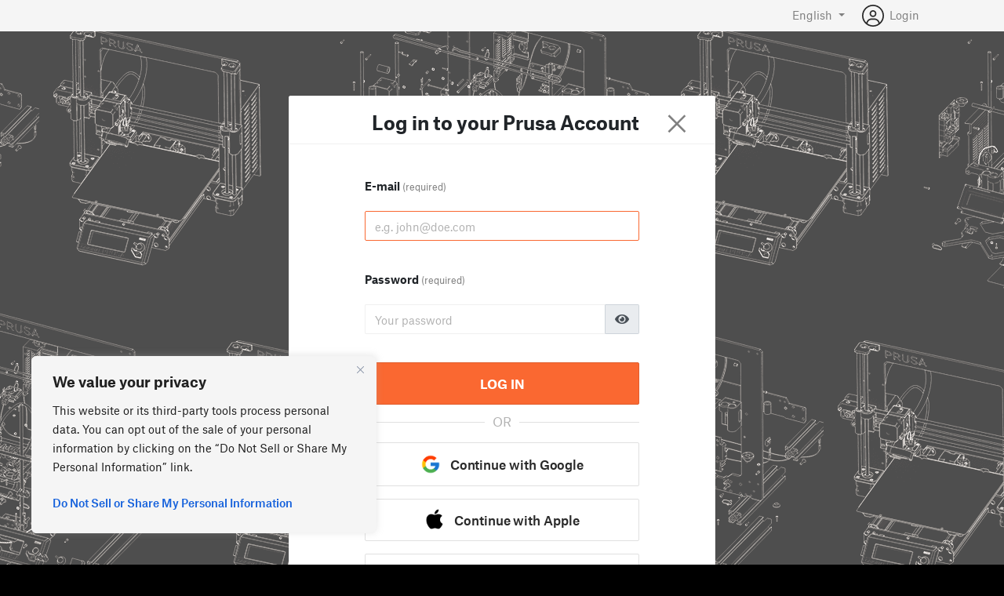

--- FILE ---
content_type: text/html; charset=utf-8
request_url: https://account.prusa3d.com/login/?next=%2Fo%2Fauthorize%2F%3Fclient_id%3DM8LpfPFdUlFWcOpLmEdEm7IXmDQfNqhkMqRUYOnv%26response_type%3Dcode%26scope%3Dbasic_info%26redirect_uri%3Dhttps%3A%2F%2Fwww.prusa3d.com%2Fcs%2Flogin%2F%26cancel_uri%3Dhttps%3A%2F%2Fwww.prusa3d.com%2Fcs%2Fproduct%2Foriginal-prusa-enclosure-28%2F
body_size: 5511
content:


<!doctype html>
<html lang="en">

<head>
    <title>Prusa Account</title>
    <!-- Required meta tags -->
    <meta charset="utf-8">
    <meta name="viewport" content="width=device-width, initial-scale=1, shrink-to-fit=no">

    <link rel="stylesheet" href="https://cdn.jsdelivr.net/npm/bootstrap@4.6.2/dist/css/bootstrap.min.css"
        integrity="sha384-xOolHFLEh07PJGoPkLv1IbcEPTNtaed2xpHsD9ESMhqIYd0nLMwNLD69Npy4HI+N" crossorigin="anonymous">
    <link rel="stylesheet" href="https://media.printables.com/static/account/styles/fontawesome-all.min.css" />
    <link rel="stylesheet" href="https://media.printables.com/static/account/styles/fa-light.min.css" />
    <link rel="stylesheet" href="https://media.printables.com/static/account/styles/style.css" />

    <!-- Favicons -->
    <link rel="apple-touch-icon" sizes="180x180" href="https://media.printables.com/static/account/favicons/apple-touch-icon.png">
    <link rel="icon" type="image/png" sizes="32x32" href="https://media.printables.com/static/account/favicons/favicon-32x32.png">
    <link rel="icon" type="image/png" sizes="16x16" href="https://media.printables.com/static/account/favicons/favicon-16x16.png">
    <link rel="manifest" href="https://media.printables.com/static/account/favicons/site.webmanifest">
    <link rel="mask-icon" href="https://media.printables.com/static/account/favicons/safari-pinned-tab.svg" color="#fa6831">
    <meta name="msapplication-TileColor" content="#da532c">
    <meta name="theme-color" content="#ffffff">

    <script src="//unpkg.com/htm@3.1.0/dist/htm.js" crossorigin></script>
    <script src="//unpkg.com/preact@10.6.6/dist/preact.umd.js" crossorigin></script>
    <script src="//unpkg.com/preact@10.6.6/hooks/dist/hooks.umd.js" crossorigin></script>
    <script src="//unpkg.com/preact@10.6.6/compat/dist/compat.umd.js" crossorigin></script>
    <script type="text/javascript">var React = preactCompat, ReactDOM = preactCompat;</script>
    <script src="//unpkg.com/styled-components@4.0.1/dist/styled-components.min.js"></script>
    <script src="https://www.prusa3d.com/downloads/nav.min.js" crossorigin></script>

    
    <style>
        @media (min-width: 992px) {
            .cancel-url {
                position: absolute;
                right: 36px;
            }
        }
    </style>
    

    
    <!-- Google Tag Manager -->
    <script>(function (w, d, s, l, i) { w[l] = w[l] || []; w[l].push({ 'gtm.start': new Date().getTime(), event: 'gtm.js' }); var f = d.getElementsByTagName(s)[0], j = d.createElement(s), dl = l != 'dataLayer' ? '&l=' + l : ''; j.async = true; j.src = 'https://www.googletagmanager.com/gtm.js?id=' + i + dl; f.parentNode.insertBefore(j, f); })(window, document, 'script', 'dataLayer', 'GTM-TC78HDT');</script>
    <!-- End Google Tag Manager -->
    
    
    
</head>

<body>
    
    <div class="container-fluid fixed-top topnav">
        <div class="row row-desktop">
            <div class="container">
                <div class="d-flex col-12 col-xl-12 d-flex align-items-center justify-content-end">
                    <ul class="nav navbar justify-content-end align-items-center">
                        <li class="nav-item">
                            



<div class="nav-item dropdown mx-3 language-switcher">
    <span class="nav-avatar dropdown-toggle noselect" data-toggle="dropdown"
        aria-haspopup="true">English
    </span>
    <div class="dropdown-menu language-menu">
        
        <a class="dropdown-item selected"
            href="https://account.prusa3d.com/login/?next=%2Fo%2Fauthorize%2F%3Fclient_id%3DM8LpfPFdUlFWcOpLmEdEm7IXmDQfNqhkMqRUYOnv%26response_type%3Dcode%26scope%3Dbasic_info%26redirect_uri%3Dhttps%3A%2F%2Fwww.prusa3d.com%2Fcs%2Flogin%2F%26cancel_uri%3Dhttps%3A%2F%2Fwww.prusa3d.com%2Fcs%2Fproduct%2Foriginal-prusa-enclosure-28%2F&amp;language=en">
            English
        </a>
        <hr>
        
        <a class="dropdown-item "
            href="https://account.prusa3d.com/login/?next=%2Fo%2Fauthorize%2F%3Fclient_id%3DM8LpfPFdUlFWcOpLmEdEm7IXmDQfNqhkMqRUYOnv%26response_type%3Dcode%26scope%3Dbasic_info%26redirect_uri%3Dhttps%3A%2F%2Fwww.prusa3d.com%2Fcs%2Flogin%2F%26cancel_uri%3Dhttps%3A%2F%2Fwww.prusa3d.com%2Fcs%2Fproduct%2Foriginal-prusa-enclosure-28%2F&amp;language=cs">
            Čeština
        </a>
        <hr>
        
        <a class="dropdown-item "
            href="https://account.prusa3d.com/login/?next=%2Fo%2Fauthorize%2F%3Fclient_id%3DM8LpfPFdUlFWcOpLmEdEm7IXmDQfNqhkMqRUYOnv%26response_type%3Dcode%26scope%3Dbasic_info%26redirect_uri%3Dhttps%3A%2F%2Fwww.prusa3d.com%2Fcs%2Flogin%2F%26cancel_uri%3Dhttps%3A%2F%2Fwww.prusa3d.com%2Fcs%2Fproduct%2Foriginal-prusa-enclosure-28%2F&amp;language=fr">
            Français
        </a>
        <hr>
        
        <a class="dropdown-item "
            href="https://account.prusa3d.com/login/?next=%2Fo%2Fauthorize%2F%3Fclient_id%3DM8LpfPFdUlFWcOpLmEdEm7IXmDQfNqhkMqRUYOnv%26response_type%3Dcode%26scope%3Dbasic_info%26redirect_uri%3Dhttps%3A%2F%2Fwww.prusa3d.com%2Fcs%2Flogin%2F%26cancel_uri%3Dhttps%3A%2F%2Fwww.prusa3d.com%2Fcs%2Fproduct%2Foriginal-prusa-enclosure-28%2F&amp;language=de">
            Deutsch
        </a>
        <hr>
        
        <a class="dropdown-item "
            href="https://account.prusa3d.com/login/?next=%2Fo%2Fauthorize%2F%3Fclient_id%3DM8LpfPFdUlFWcOpLmEdEm7IXmDQfNqhkMqRUYOnv%26response_type%3Dcode%26scope%3Dbasic_info%26redirect_uri%3Dhttps%3A%2F%2Fwww.prusa3d.com%2Fcs%2Flogin%2F%26cancel_uri%3Dhttps%3A%2F%2Fwww.prusa3d.com%2Fcs%2Fproduct%2Foriginal-prusa-enclosure-28%2F&amp;language=pl">
            Polski
        </a>
        <hr>
        
        <a class="dropdown-item "
            href="https://account.prusa3d.com/login/?next=%2Fo%2Fauthorize%2F%3Fclient_id%3DM8LpfPFdUlFWcOpLmEdEm7IXmDQfNqhkMqRUYOnv%26response_type%3Dcode%26scope%3Dbasic_info%26redirect_uri%3Dhttps%3A%2F%2Fwww.prusa3d.com%2Fcs%2Flogin%2F%26cancel_uri%3Dhttps%3A%2F%2Fwww.prusa3d.com%2Fcs%2Fproduct%2Foriginal-prusa-enclosure-28%2F&amp;language=it">
            Italiano
        </a>
        <hr>
        
        <a class="dropdown-item "
            href="https://account.prusa3d.com/login/?next=%2Fo%2Fauthorize%2F%3Fclient_id%3DM8LpfPFdUlFWcOpLmEdEm7IXmDQfNqhkMqRUYOnv%26response_type%3Dcode%26scope%3Dbasic_info%26redirect_uri%3Dhttps%3A%2F%2Fwww.prusa3d.com%2Fcs%2Flogin%2F%26cancel_uri%3Dhttps%3A%2F%2Fwww.prusa3d.com%2Fcs%2Fproduct%2Foriginal-prusa-enclosure-28%2F&amp;language=es">
            Español
        </a>
        <hr>
        
        <a class="dropdown-item "
            href="https://account.prusa3d.com/login/?next=%2Fo%2Fauthorize%2F%3Fclient_id%3DM8LpfPFdUlFWcOpLmEdEm7IXmDQfNqhkMqRUYOnv%26response_type%3Dcode%26scope%3Dbasic_info%26redirect_uri%3Dhttps%3A%2F%2Fwww.prusa3d.com%2Fcs%2Flogin%2F%26cancel_uri%3Dhttps%3A%2F%2Fwww.prusa3d.com%2Fcs%2Fproduct%2Foriginal-prusa-enclosure-28%2F&amp;language=ja">
            日本語
        </a>
        <hr>
        
    </div>
</div>
                        </li>
                        
                        <li class="nav-item nav-login">
                            <a href="/login">
                                <svg aria-hidden="true" xmlns="http://www.w3.org/2000/svg" viewBox="0 0 512 512" mr="1">
                                    <path fill="currentColor"
                                        d="M256 0C114.6 0 0 114.6 0 256s114.6 256 256 256s256-114.6 256-256S397.4 0 256 0zM256 480c-47.24 0-91.04-14.78-127.2-39.84C132.9 390.9 173.8 352 224 352h64c50.25 0 91.14 38.94 95.21 88.16C347 465.2 303.2 480 256 480zM411.7 416.7C397.6 361.3 347.7 320 288 320H224c-59.73 0-109.6 41.3-123.7 96.72C58.27 375.1 32 319 32 256c0-123.5 100.5-224 224-224s224 100.5 224 224C480 319 453.7 375.1 411.7 416.7zM256 128C211.8 128 176 163.8 176 208C176 252.2 211.8 288 256 288s80-35.82 80-80C336 163.8 300.2 128 256 128zM256 256C229.5 256 208 234.5 208 208S229.5 160 256 160s48 21.53 48 48S282.5 256 256 256z">
                                    </path>
                                </svg>
                                <span>Login</span>
                            </a>
                        </li>
                        
                    </ul>
                </div>
            </div>
        </div>
    </div>


    <div id="main-nav"></div>

    

    
    <main role="main" class="fluid-container d-sm-flex">
        <div class="justify-content-center margin-auto">
            <div class="main-content">
                

                
<div class="header d-flex justify-content-space-between">
    <div class="side"></div>
    <h2>Log in to your Prusa Account</h2>
    
    
    <a class="cancel-url" href="https://www.prusa3d.com/cs/product/original-prusa-enclosure-28/"><i class="fal fa-times"></i></a>
    
    
</div>
<form id="recaptcha_form" novalidate method="post" action="">
    <input type="hidden" name="csrfmiddlewaretoken" value="q0MWkwX5TwH5pgrRtZkJb12UzuU7moOR03xQwmNGyF2qSh1L7tBQ6J576COIertZ">
    

<input type="hidden" name="next" value="/o/authorize/%3Fclient_id%3DM8LpfPFdUlFWcOpLmEdEm7IXmDQfNqhkMqRUYOnv%26response_type%3Dcode%26scope%3Dbasic_info%26redirect_uri%3Dhttps%3A//www.prusa3d.com/cs/login/%26cancel_uri%3Dhttps%3A//www.prusa3d.com/cs/product/original-prusa-enclosure-28/" />


    
    
    


    
    

<div class="form-group ">
    <label for="id_email">E-mail
        
<span class="field-required">

    (required)

</span>
    </label>

    <p class="form-subtitle"></p>
    
    
    <input type="text" name="email" placeholder="e.g. john@doe.com" maxlength="320" class="form-control" autofocus="autofocus" autocomplete="" required id="id_email">
    
    
    
    

</div>
    

<div class="form-group">
    <label for="id_password">Password
        
<span class="field-required">

    (required)

</span>
    </label>
    <p class="form-subtitle"></p>
    <div class="password-cover">
    <input type="password" name="password" placeholder="Your password" class="form-control" autocomplete="" autofocus="" required id="id_password">
    <div class="input-group-append">
        <span class="input-group-text password-reveal" id="basic-addon2" data-field="id_password">
            <i class="fa fa-eye"></i>
        </span>
    </div>
    
    
    </div>
</div>

    

    
    <div class="form-group form-group-submit">
        <button type="submit" class="btn btn-primary btn-block">Log in</button>
    </div>
    <div class="separator-line"><span class="font-11px">OR</span></div>
    <div class="login-providers">
        <a href="/login/google?next=%2Fo%2Fauthorize%2F%3Fclient_id%3DM8LpfPFdUlFWcOpLmEdEm7IXmDQfNqhkMqRUYOnv%26response_type%3Dcode%26scope%3Dbasic_info%26redirect_uri%3Dhttps%3A%2F%2Fwww.prusa3d.com%2Fcs%2Flogin%2F%26cancel_uri%3Dhttps%3A%2F%2Fwww.prusa3d.com%2Fcs%2Fproduct%2Foriginal-prusa-enclosure-28%2F" class="btn btn-outline btn-block my-3 login-provider">
            <img src="https://media.printables.com/static/account/images/google.png">
            <span>&nbsp;
                Continue with Google
            </span>
        </a>
        <a href="/login/apple?next=%2Fo%2Fauthorize%2F%3Fclient_id%3DM8LpfPFdUlFWcOpLmEdEm7IXmDQfNqhkMqRUYOnv%26response_type%3Dcode%26scope%3Dbasic_info%26redirect_uri%3Dhttps%3A%2F%2Fwww.prusa3d.com%2Fcs%2Flogin%2F%26cancel_uri%3Dhttps%3A%2F%2Fwww.prusa3d.com%2Fcs%2Fproduct%2Foriginal-prusa-enclosure-28%2F" class="btn btn-outline btn-block my-3 login-provider">
            <img style="margin-top: -2px;" src="https://media.printables.com/static/account/images/apple.png">
            <span>&nbsp;
                Continue with Apple
            </span>
        </a>
        <a href="/login/facebook?next=%2Fo%2Fauthorize%2F%3Fclient_id%3DM8LpfPFdUlFWcOpLmEdEm7IXmDQfNqhkMqRUYOnv%26response_type%3Dcode%26scope%3Dbasic_info%26redirect_uri%3Dhttps%3A%2F%2Fwww.prusa3d.com%2Fcs%2Flogin%2F%26cancel_uri%3Dhttps%3A%2F%2Fwww.prusa3d.com%2Fcs%2Fproduct%2Foriginal-prusa-enclosure-28%2F" class="btn btn-outline btn-block my-3 login-provider">
            <img src="https://media.printables.com/static/account/images/facebook.png">
            <span>&nbsp;
                Continue with Facebook
            </span>
        </a>
    </div>
</form>
<p class="font-12px">
    <a href="/registration/?next=/o/authorize/%3Fclient_id%3DM8LpfPFdUlFWcOpLmEdEm7IXmDQfNqhkMqRUYOnv%26response_type%3Dcode%26scope%3Dbasic_info%26redirect_uri%3Dhttps%3A//www.prusa3d.com/cs/login/%26cancel_uri%3Dhttps%3A//www.prusa3d.com/cs/product/original-prusa-enclosure-28/">
        Create an account
    </a>
</p>
<p class="font-12px">
    <a href="/forgotten-password/?next=/o/authorize/%3Fclient_id%3DM8LpfPFdUlFWcOpLmEdEm7IXmDQfNqhkMqRUYOnv%26response_type%3Dcode%26scope%3Dbasic_info%26redirect_uri%3Dhttps%3A//www.prusa3d.com/cs/login/%26cancel_uri%3Dhttps%3A//www.prusa3d.com/cs/product/original-prusa-enclosure-28/">
        Forgot password?
    </a>
</p>

            </div>

            
            

            
            

        </div>
    </main>
    

    
    <footer class="sticky-footer">
        <div class="container footer-container">
            <div class="row justify-content-between">
                <div class="col-12 col-md-2 logo order-1 d-xs-flex justify-content-xs-center">
                    <a class="logo-light" routerlink="/" href="/">
                        Prusa Account
                    </a>
                </div>
                <div class="col copyright order-sm-last order-md-2">
                    <ul class="list-inline d-xs-block d-lg-inline links">
                        <li class="list-inline-item">
                            <a href="https://www.prusa3d.com/page/general-terms-and-conditions-of-use-of-the-prusa-websites_231226/" target="_blank">
                                General Terms and Conditions of Use of the PRUSA Websites
                            </a>
                        </li>
                        <li class="list-inline-item">
                            <a href="https://www.prusa3d.com/page/terms-of-service-of-printables-com_231249/" target="_blank">
                                Terms of Service of Printables.com
                            </a>
                        </li>
                        <li class="list-inline-item">
                            <a href="https://www.prusa3d.com/page/privacy-policy_231258/" target="_blank">
                                Privacy Policy
                            </a>
                        </li>
                        <li class="list-inline-item">
                            <a href="https://status.prusa3d.com/" target="_blank">
                                Status Page
                            </a>
                        </li>
                    </ul>
                    <div>2025 © Prusa Research a.s.</div>
                </div>
                <div
                    class="col-12 col-md-2 social order-sm-2 order-md-3 d-xs-flex justify-content-xs-center d-md-block">
                    <a href="https://www.facebook.com/PrusaResearch/" target="_blank">
                        <svg class="fb-icon ml-sm-0" viewBox="0 0 264 512" xmlns="http://www.w3.org/2000/svg">
                            <path
                                d="M76.7 512V283H0v-91h76.7v-71.7C76.7 42.4 124.3 0 193.8 0c33.3 0 61.9 2.5 70.2 3.6V85h-48.2c-37.8 0-45.1 18-45.1 44.3V192H256l-11.7 91h-73.6v229">
                            </path>
                        </svg>
                    </a>
                    <a href="https://twitter.com/prusa3d" target="_blank">
                        <svg class="twitter-icon" viewBox="0 0 512 512" xmlns="http://www.w3.org/2000/svg">
                            <path
                                d="M459.37 151.716c.325 4.548.325 9.097.325 13.645 0 138.72-105.583 298.558-298.558 298.558-59.452 0-114.68-17.219-161.137-47.106 8.447.974 16.568 1.299 25.34 1.299 49.055 0 94.213-16.568 130.274-44.832-46.132-.975-84.792-31.188-98.112-72.772 6.498.974 12.995 1.624 19.818 1.624 9.421 0 18.843-1.3 27.614-3.573-48.081-9.747-84.143-51.98-84.143-102.985v-1.299c13.969 7.797 30.214 12.67 47.431 13.319-28.264-18.843-46.781-51.005-46.781-87.391 0-19.492 5.197-37.36 14.294-52.954 51.655 63.675 129.3 105.258 216.365 109.807-1.624-7.797-2.599-15.918-2.599-24.04 0-57.828 46.782-104.934 104.934-104.934 30.213 0 57.502 12.67 76.67 33.137 23.715-4.548 46.456-13.32 66.599-25.34-7.798 24.366-24.366 44.833-46.132 57.827 21.117-2.273 41.584-8.122 60.426-16.243-14.292 20.791-32.161 39.308-52.628 54.253z">
                            </path>
                        </svg>
                    </a>
                    <a href="https://www.instagram.com/josefprusa/" target="_blank">
                        <svg class="instagram-icon" viewBox="0 0 448 512" xmlns="http://www.w3.org/2000/svg">
                            <path
                                d="M224.1 141c-63.6 0-114.9 51.3-114.9 114.9s51.3 114.9 114.9 114.9S339 319.5 339 255.9 287.7 141 224.1 141zm0 189.6c-41.1 0-74.7-33.5-74.7-74.7s33.5-74.7 74.7-74.7 74.7 33.5 74.7 74.7-33.6 74.7-74.7 74.7zm146.4-194.3c0 14.9-12 26.8-26.8 26.8-14.9 0-26.8-12-26.8-26.8s12-26.8 26.8-26.8 26.8 12 26.8 26.8zm76.1 27.2c-1.7-35.9-9.9-67.7-36.2-93.9-26.2-26.2-58-34.4-93.9-36.2-37-2.1-147.9-2.1-184.9 0-35.8 1.7-67.6 9.9-93.9 36.1s-34.4 58-36.2 93.9c-2.1 37-2.1 147.9 0 184.9 1.7 35.9 9.9 67.7 36.2 93.9s58 34.4 93.9 36.2c37 2.1 147.9 2.1 184.9 0 35.9-1.7 67.7-9.9 93.9-36.2 26.2-26.2 34.4-58 36.2-93.9 2.1-37 2.1-147.8 0-184.8zM398.8 388c-7.8 19.6-22.9 34.7-42.6 42.6-29.5 11.7-99.5 9-132.1 9s-102.7 2.6-132.1-9c-19.6-7.8-34.7-22.9-42.6-42.6-11.7-29.5-9-99.5-9-132.1s-2.6-102.7 9-132.1c7.8-19.6 22.9-34.7 42.6-42.6 29.5-11.7 99.5-9 132.1-9s102.7-2.6 132.1 9c19.6 7.8 34.7 22.9 42.6 42.6 11.7 29.5 9 99.5 9 132.1s2.7 102.7-9 132.1z">
                            </path>
                        </svg>
                    </a>
                </div>
            </div>
        </div>
    </footer>
    

    
    

    <script>
        window.drf = {
            csrfHeaderName: "X-CSRFToken",
            csrfCookieName: "csrftoken"
        };
    </script>
    <script src="https://code.jquery.com/jquery-3.7.1.min.js"
        integrity="sha256-/JqT3SQfawRcv/BIHPThkBvs0OEvtFFmqPF/lYI/Cxo=" crossorigin="anonymous"></script>
    <script src="https://cdn.jsdelivr.net/npm/popper.js@1.16.1/dist/umd/popper.min.js"
        integrity="sha384-9/reFTGAW83EW2RDu2S0VKaIzap3H66lZH81PoYlFhbGU+6BZp6G7niu735Sk7lN"
        crossorigin="anonymous"></script>
    <script src="https://cdnjs.cloudflare.com/ajax/libs/jquery-cookie/1.4.1/jquery.cookie.js"
        crossorigin="anonymous"></script>
    <script src="https://cdn.jsdelivr.net/npm/bootstrap@4.6.2/dist/js/bootstrap.min.js"
        integrity="sha384-+sLIOodYLS7CIrQpBjl+C7nPvqq+FbNUBDunl/OZv93DB7Ln/533i8e/mZXLi/P+"
        crossorigin="anonymous"></script>
    <script src="https://browser.sentry-cdn.com/6.4.1/bundle.min.js"
        integrity="sha384-THoc7rflwZFKTdZNgv6jLFFDn299Uv3t1SW5B4yGLvLiCRTYP9ys6vXZcMl95TQF"
        crossorigin="anonymous"></script>
    <script>
        $(function () {
            $('[data-toggle="tooltip"]').tooltip();
        });
        if (window.location.hash === "#_=_") {
            history.replaceState
                ? history.replaceState(null, null, window.location.href.split("#")[0])
                : window.location.hash = "";
        }
    </script>

    <script>
        if (typeof window.Sentry !== 'undefined') {
            Sentry.init({
                dsn: '',
                environment: 'production'
            });
        }
    </script>
    
    <script type="text/javascript">
        var locale = 'en';
        MainNavigation.init(
            '#main-nav',
            {
                maxWidth: '1280px',
                website: 'external',
                prefixDefaultLocale: false,
                prefixLogoLocale: false,
                closeOnScrollOffset: 200,
                homeUrl: "/"
            },
            locale
        );
        $(document).ready(function () {
            $('.dropdown').hover(function () {
                $(this).find('.dropdown-menu').stop(true, true).delay(200).fadeIn(200);
            }, function () {
                $(this).find('.dropdown-menu').stop(true, true).delay(200).fadeOut(200);
            });

        });
    </script>

    
    <!-- Google Tag Manager (noscript) -->
    <noscript>
        <iframe src="https://www.googletagmanager.com/ns.html?id=GTM-TC78HDT" height="0" width="0"
            style="display:none;visibility:hidden">
        </iframe>
    </noscript>
    <!-- End Google Tag Manager (noscript) -->
    
    

<script>
    var remaining =  null;
</script>

<script src="https://media.printables.com/static/account/js/remaining-counter.js"></script>

<style>
    .invalid-feedback {
        display: block;
    }
</style>


    <script src="https://media.printables.com/static/account/js/custom.js"></script>
<script defer src="https://static.cloudflareinsights.com/beacon.min.js/vcd15cbe7772f49c399c6a5babf22c1241717689176015" integrity="sha512-ZpsOmlRQV6y907TI0dKBHq9Md29nnaEIPlkf84rnaERnq6zvWvPUqr2ft8M1aS28oN72PdrCzSjY4U6VaAw1EQ==" data-cf-beacon='{"version":"2024.11.0","token":"5cf79a29905e4ac5af80787ce980d57f","server_timing":{"name":{"cfCacheStatus":true,"cfEdge":true,"cfExtPri":true,"cfL4":true,"cfOrigin":true,"cfSpeedBrain":true},"location_startswith":null}}' crossorigin="anonymous"></script>
</body>

</html>

--- FILE ---
content_type: text/css
request_url: https://media.printables.com/static/account/styles/fonts.css
body_size: 112
content:
/*
        This font software is the property of Commercial Type.

        You may not modify the font software, use it on another website, or install it on a computer.

        License information is available at http://commercialtype.com/eula
        For more information please visit Commercial Type at http://commercialtype.com or email us at info[at]commercialtype.com

        Copyright (C) 2018 Schwartzco Inc.
        License: 1803-BMWHQO
*/


@font-face {
    font-family: 'Atlas Grotesk Web';
    src: url('webfonts/atlas-grotesk/AtlasGrotesk-BlackItalic-Web.eot');
    src: url('webfonts/atlas-grotesk/AtlasGrotesk-BlackItalic-Web.eot?#iefix') format('embedded-opentype'),
         url('webfonts/atlas-grotesk/AtlasGrotesk-BlackItalic-Web.woff2') format('woff2'),
         url('webfonts/atlas-grotesk/AtlasGrotesk-BlackItalic-Web.woff') format('woff');
    font-weight:  900;
    font-style:   italic;
    font-stretch: normal;
  }
  
  .AtlasGrotesk-BlackItalic-Web {
    font-family: 'Atlas Grotesk Web';
    font-weight:  900;
    font-style:   italic;
    font-stretch: normal;
  }
  
  
  @font-face {
    font-family: 'Atlas Grotesk Web';
    src: url('webfonts/atlas-grotesk/AtlasGrotesk-Black-Web.eot');
    src: url('webfonts/atlas-grotesk/AtlasGrotesk-Black-Web.eot?#iefix') format('embedded-opentype'),
         url('webfonts/atlas-grotesk/AtlasGrotesk-Black-Web.woff2') format('woff2'),
         url('webfonts/atlas-grotesk/AtlasGrotesk-Black-Web.woff') format('woff');
    font-weight:  900;
    font-style:   normal;
    font-stretch: normal;
  }
  
  .AtlasGrotesk-Black-Web {
    font-family: 'Atlas Grotesk Web';
    font-weight:  900;
    font-style:   normal;
    font-stretch: normal;
  }
  
  
  @font-face {
    font-family: 'Atlas Grotesk Web';
    src: url('webfonts/atlas-grotesk/AtlasGrotesk-BoldItalic-Web.eot');
    src: url('webfonts/atlas-grotesk/AtlasGrotesk-BoldItalic-Web.eot?#iefix') format('embedded-opentype'),
         url('webfonts/atlas-grotesk/AtlasGrotesk-BoldItalic-Web.woff2') format('woff2'),
         url('webfonts/atlas-grotesk/AtlasGrotesk-BoldItalic-Web.woff') format('woff');
    font-weight:  700;
    font-style:   italic;
    font-stretch: normal;
  }
  
  .AtlasGrotesk-BoldItalic-Web {
    font-family: 'Atlas Grotesk Web';
    font-weight:  700;
    font-style:   italic;
    font-stretch: normal;
  }
  
  
  @font-face {
    font-family: 'Atlas Grotesk Web';
    src: url('webfonts/atlas-grotesk/AtlasGrotesk-Bold-Web.eot');
    src: url('webfonts/atlas-grotesk/AtlasGrotesk-Bold-Web.eot?#iefix') format('embedded-opentype'),
         url('webfonts/atlas-grotesk/AtlasGrotesk-Bold-Web.woff2') format('woff2'),
         url('webfonts/atlas-grotesk/AtlasGrotesk-Bold-Web.woff') format('woff');
    font-weight:  700;
    font-style:   normal;
    font-stretch: normal;
  }
  
  .AtlasGrotesk-Bold-Web {
    font-family: 'Atlas Grotesk Web';
    font-weight:  700;
    font-style:   normal;
    font-stretch: normal;
  }
  
  
  @font-face {
    font-family: 'Atlas Grotesk Web';
    src: url('webfonts/atlas-grotesk/AtlasGrotesk-MediumItalic-Web.eot');
    src: url('webfonts/atlas-grotesk/AtlasGrotesk-MediumItalic-Web.eot?#iefix') format('embedded-opentype'),
         url('webfonts/atlas-grotesk/AtlasGrotesk-MediumItalic-Web.woff2') format('woff2'),
         url('webfonts/atlas-grotesk/AtlasGrotesk-MediumItalic-Web.woff') format('woff');
    font-weight:  500;
    font-style:   italic;
    font-stretch: normal;
  }
  
  .AtlasGrotesk-MediumItalic-Web {
    font-family: 'Atlas Grotesk Web';
    font-weight:  500;
    font-style:   italic;
    font-stretch: normal;
  }
  
  
  @font-face {
    font-family: 'Atlas Grotesk Web';
    src: url('webfonts/atlas-grotesk/AtlasGrotesk-Medium-Web.eot');
    src: url('webfonts/atlas-grotesk/AtlasGrotesk-Medium-Web.eot?#iefix') format('embedded-opentype'),
         url('webfonts/atlas-grotesk/AtlasGrotesk-Medium-Web.woff2') format('woff2'),
         url('webfonts/atlas-grotesk/AtlasGrotesk-Medium-Web.woff') format('woff');
    font-weight:  500;
    font-style:   normal;
    font-stretch: normal;
  }
  
  .AtlasGrotesk-Medium-Web {
    font-family: 'Atlas Grotesk Web';
    font-weight:  500;
    font-style:   normal;
    font-stretch: normal;
  }
  
  
  @font-face {
    font-family: 'Atlas Grotesk Web';
    src: url('webfonts/atlas-grotesk/AtlasGrotesk-RegularItalic-Web.eot');
    src: url('webfonts/atlas-grotesk/AtlasGrotesk-RegularItalic-Web.eot?#iefix') format('embedded-opentype'),
         url('webfonts/atlas-grotesk/AtlasGrotesk-RegularItalic-Web.woff2') format('woff2'),
         url('webfonts/atlas-grotesk/AtlasGrotesk-RegularItalic-Web.woff') format('woff');
    font-weight:  400;
    font-style:   italic;
    font-stretch: normal;
  }
  
  .AtlasGrotesk-RegularItalic-Web {
    font-family: 'Atlas Grotesk Web';
    font-weight:  400;
    font-style:   italic;
    font-stretch: normal;
  }
  
  
  @font-face {
    font-family: 'Atlas Grotesk Web';
    src: url('webfonts/atlas-grotesk/AtlasGrotesk-Regular-Web.eot');
    src: url('webfonts/atlas-grotesk/AtlasGrotesk-Regular-Web.eot?#iefix') format('embedded-opentype'),
         url('webfonts/atlas-grotesk/AtlasGrotesk-Regular-Web.woff2') format('woff2'),
         url('webfonts/atlas-grotesk/AtlasGrotesk-Regular-Web.woff') format('woff');
    font-weight:  400;
    font-style:   normal;
    font-stretch: normal;
  }
  
  .AtlasGrotesk-Regular-Web {
    font-family: 'Atlas Grotesk Web';
    font-weight:  400;
    font-style:   normal;
    font-stretch: normal;
  }
  
  
  @font-face {
    font-family: 'Atlas Grotesk Web';
    src: url('webfonts/atlas-grotesk/AtlasGrotesk-LightItalic-Web.eot');
    src: url('webfonts/atlas-grotesk/AtlasGrotesk-LightItalic-Web.eot?#iefix') format('embedded-opentype'),
         url('webfonts/atlas-grotesk/AtlasGrotesk-LightItalic-Web.woff2') format('woff2'),
         url('webfonts/atlas-grotesk/AtlasGrotesk-LightItalic-Web.woff') format('woff');
    font-weight:  300;
    font-style:   italic;
    font-stretch: normal;
  }
  
  .AtlasGrotesk-LightItalic-Web {
    font-family: 'Atlas Grotesk Web';
    font-weight:  300;
    font-style:   italic;
    font-stretch: normal;
  }
  
  
  @font-face {
    font-family: 'Atlas Grotesk Web';
    src: url('webfonts/atlas-grotesk/AtlasGrotesk-Light-Web.eot');
    src: url('webfonts/atlas-grotesk/AtlasGrotesk-Light-Web.eot?#iefix') format('embedded-opentype'),
         url('webfonts/atlas-grotesk/AtlasGrotesk-Light-Web.woff2') format('woff2'),
         url('webfonts/atlas-grotesk/AtlasGrotesk-Light-Web.woff') format('woff');
    font-weight:  300;
    font-style:   normal;
    font-stretch: normal;
  }
  
  .AtlasGrotesk-Light-Web {
    font-family: 'Atlas Grotesk Web';
    font-weight:  300;
    font-style:   normal;
    font-stretch: normal;
  }
  
  
  @font-face {
    font-family: 'Atlas Grotesk Web';
    src: url('webfonts/atlas-grotesk/AtlasGrotesk-ThinItalic-Web.eot');
    src: url('webfonts/atlas-grotesk/AtlasGrotesk-ThinItalic-Web.eot?#iefix') format('embedded-opentype'),
         url('webfonts/atlas-grotesk/AtlasGrotesk-ThinItalic-Web.woff2') format('woff2'),
         url('webfonts/atlas-grotesk/AtlasGrotesk-ThinItalic-Web.woff') format('woff');
    font-weight:  100;
    font-style:   italic;
    font-stretch: normal;
  }
  
  .AtlasGrotesk-ThinItalic-Web {
    font-family: 'Atlas Grotesk Web';
    font-weight:  100;
    font-style:   italic;
    font-stretch: normal;
  }
  
  
  @font-face {
    font-family: 'Atlas Grotesk Web';
    src: url('webfonts/atlas-grotesk/AtlasGrotesk-Thin-Web.eot');
    src: url('webfonts/atlas-grotesk/AtlasGrotesk-Thin-Web.eot?#iefix') format('embedded-opentype'),
         url('webfonts/atlas-grotesk/AtlasGrotesk-Thin-Web.woff2') format('woff2'),
         url('webfonts/atlas-grotesk/AtlasGrotesk-Thin-Web.woff') format('woff');
    font-weight:  100;
    font-style:   normal;
    font-stretch: normal;
  }
  
  .AtlasGrotesk-Thin-Web {
    font-family: 'Atlas Grotesk Web';
    font-weight:  100;
    font-style:   normal;
    font-stretch: normal;
  }
  

--- FILE ---
content_type: text/javascript; charset=utf-8
request_url: https://unpkg.com/styled-components@4.0.1/dist/styled-components.min.js
body_size: 15118
content:
var styled=function(e,t){"use strict";var r="default"in e?e.default:e;function n(e){return e&&"string"==typeof e.styledComponentId}t=t&&t.hasOwnProperty("default")?t.default:t;var a=function(e,t){for(var r=[e[0]],n=0,a=t.length;n<a;n+=1)r.push(t[n],e[n+1]);return r},o="function"==typeof Symbol&&"symbol"==typeof Symbol.iterator?function(e){return typeof e}:function(e){return e&&"function"==typeof Symbol&&e.constructor===Symbol&&e!==Symbol.prototype?"symbol":typeof e},i=function(e,t){if(!(e instanceof t))throw new TypeError("Cannot call a class as a function")},s=function(){function e(e,t){for(var r=0;r<t.length;r++){var n=t[r];n.enumerable=n.enumerable||!1,n.configurable=!0,"value"in n&&(n.writable=!0),Object.defineProperty(e,n.key,n)}}return function(t,r,n){return r&&e(t.prototype,r),n&&e(t,n),t}}(),c=Object.assign||function(e){for(var t=1;t<arguments.length;t++){var r=arguments[t];for(var n in r)Object.prototype.hasOwnProperty.call(r,n)&&(e[n]=r[n])}return e},l=function(e,t){if("function"!=typeof t&&null!==t)throw new TypeError("Super expression must either be null or a function, not "+typeof t);e.prototype=Object.create(t&&t.prototype,{constructor:{value:e,enumerable:!1,writable:!0,configurable:!0}}),t&&(Object.setPrototypeOf?Object.setPrototypeOf(e,t):e.__proto__=t)},u=function(e,t){var r={};for(var n in e)t.indexOf(n)>=0||Object.prototype.hasOwnProperty.call(e,n)&&(r[n]=e[n]);return r},f=function(e,t){if(!e)throw new ReferenceError("this hasn't been initialised - super() hasn't been called");return!t||"object"!=typeof t&&"function"!=typeof t?e:t},d=function(e){return"object"===(void 0===e?"undefined":o(e))&&e.constructor===Object},h=Object.freeze([]),p=Object.freeze({});function m(e){return"function"==typeof e}function y(e){return e&&e.__esModule&&Object.prototype.hasOwnProperty.call(e,"default")?e.default:e}function g(e,t){return e(t={exports:{}},t.exports),t.exports}var v=g(function(e,t){Object.defineProperty(t,"__esModule",{value:!0});var r="function"==typeof Symbol&&Symbol.for,n=r?Symbol.for("react.element"):60103,a=r?Symbol.for("react.portal"):60106,o=r?Symbol.for("react.fragment"):60107,i=r?Symbol.for("react.strict_mode"):60108,s=r?Symbol.for("react.profiler"):60114,c=r?Symbol.for("react.provider"):60109,l=r?Symbol.for("react.context"):60110,u=r?Symbol.for("react.async_mode"):60111,f=r?Symbol.for("react.forward_ref"):60112,d=r?Symbol.for("react.placeholder"):60113;function h(e){if("object"==typeof e&&null!==e){var t=e.$$typeof;switch(t){case n:switch(e=e.type){case u:case o:case s:case i:return e;default:switch(e=e&&e.$$typeof){case l:case f:case c:return e;default:return t}}case a:return t}}}t.typeOf=h,t.AsyncMode=u,t.ContextConsumer=l,t.ContextProvider=c,t.Element=n,t.ForwardRef=f,t.Fragment=o,t.Profiler=s,t.Portal=a,t.StrictMode=i,t.isValidElementType=function(e){return"string"==typeof e||"function"==typeof e||e===o||e===u||e===s||e===i||e===d||"object"==typeof e&&null!==e&&("function"==typeof e.then||e.$$typeof===c||e.$$typeof===l||e.$$typeof===f)},t.isAsyncMode=function(e){return h(e)===u},t.isContextConsumer=function(e){return h(e)===l},t.isContextProvider=function(e){return h(e)===c},t.isElement=function(e){return"object"==typeof e&&null!==e&&e.$$typeof===n},t.isForwardRef=function(e){return h(e)===f},t.isFragment=function(e){return h(e)===o},t.isProfiler=function(e){return h(e)===s},t.isPortal=function(e){return h(e)===a},t.isStrictMode=function(e){return h(e)===i}});y(v);v.typeOf,v.AsyncMode,v.ContextConsumer,v.ContextProvider,v.Element,v.ForwardRef,v.Fragment,v.Profiler,v.Portal,v.StrictMode,v.isValidElementType,v.isAsyncMode,v.isContextConsumer,v.isContextProvider,v.isElement,v.isForwardRef,v.isFragment,v.isProfiler,v.isPortal,v.isStrictMode;var b=g(function(e,t){});y(b);b.typeOf,b.AsyncMode,b.ContextConsumer,b.ContextProvider,b.Element,b.ForwardRef,b.Fragment,b.Profiler,b.Portal,b.StrictMode,b.isValidElementType,b.isAsyncMode,b.isContextConsumer,b.isContextProvider,b.isElement,b.isForwardRef,b.isFragment,b.isProfiler,b.isPortal,b.isStrictMode;var C=g(function(e){e.exports=v}),w=(C.isElement,C.isValidElementType),k=C.ForwardRef;function S(e){return e.displayName||e.name||"Component"}var A="undefined"!=typeof process&&process.env.SC_ATTR||"data-styled",x="undefined"!=typeof window&&"HTMLElement"in window,O={},I=function(e){function t(r){i(this,t);for(var n=arguments.length,a=Array(n>1?n-1:0),o=1;o<n;o++)a[o-1]=arguments[o];var s=f(this,e.call(this,"An error occurred. See https://github.com/styled-components/styled-components/blob/master/src/utils/errors.md#"+r+" for more information. "+(a?"Additional arguments: "+a.join(", "):"")));return f(s)}return l(t,e),t}(Error),j=/^[^\S\n]*?\/\* sc-component-id:\s*(\S+)\s+\*\//gm,T=function(e){var t=""+(e||""),r=[];return t.replace(j,function(e,t,n){return r.push({componentId:t,matchIndex:n}),e}),r.map(function(e,n){var a=e.componentId,o=e.matchIndex,i=r[n+1];return{componentId:a,cssFromDOM:i?t.slice(o,i.matchIndex):t.slice(o)}})},R=g(function(e,t){e.exports=function e(t){var r=/^\0+/g,n=/[\0\r\f]/g,a=/: */g,o=/zoo|gra/,i=/([,: ])(transform)/g,s=/,+\s*(?![^(]*[)])/g,c=/ +\s*(?![^(]*[)])/g,l=/ *[\0] */g,u=/,\r+?/g,f=/([\t\r\n ])*\f?&/g,d=/:global\(((?:[^\(\)\[\]]*|\[.*\]|\([^\(\)]*\))*)\)/g,h=/\W+/g,p=/@(k\w+)\s*(\S*)\s*/,m=/::(place)/g,y=/:(read-only)/g,g=/\s+(?=[{\];=:>])/g,v=/([[}=:>])\s+/g,b=/(\{[^{]+?);(?=\})/g,C=/\s{2,}/g,w=/([^\(])(:+) */g,k=/[svh]\w+-[tblr]{2}/,S=/\(\s*(.*)\s*\)/g,A=/([\s\S]*?);/g,x=/-self|flex-/g,O=/[^]*?(:[rp][el]a[\w-]+)[^]*/,I=/stretch|:\s*\w+\-(?:conte|avail)/,j=/([^-])(image-set\()/,T="-webkit-",R="-moz-",M="-ms-",P=59,E=125,N=123,$=40,F=41,_=91,H=93,L=10,z=13,D=9,U=64,B=32,G=38,W=45,q=95,V=42,Y=44,X=58,Z=39,J=34,K=47,Q=62,ee=43,te=126,re=0,ne=12,ae=11,oe=107,ie=109,se=115,ce=112,le=111,ue=105,fe=99,de=100,he=112,pe=1,me=1,ye=0,ge=1,ve=1,be=1,Ce=0,we=0,ke=0,Se=[],Ae=[],xe=0,Oe=null,Ie=-2,je=-1,Te=0,Re=1,Me=2,Pe=3,Ee=0,Ne=1,$e="",Fe="",_e="";function He(e,t,a,o,i){for(var s,c,u=0,f=0,d=0,h=0,g=0,v=0,b=0,C=0,k=0,A=0,x=0,O=0,I=0,j=0,q=0,Ce=0,Ae=0,Oe=0,Ie=0,je=a.length,ze=je-1,qe="",Ve="",Ye="",Xe="",Ze="",Je="";q<je;){if(b=a.charCodeAt(q),q===ze&&f+h+d+u!==0&&(0!==f&&(b=f===K?L:K),h=d=u=0,je++,ze++),f+h+d+u===0){if(q===ze&&(Ce>0&&(Ve=Ve.replace(n,"")),Ve.trim().length>0)){switch(b){case B:case D:case P:case z:case L:break;default:Ve+=a.charAt(q)}b=P}if(1===Ae)switch(b){case N:case E:case P:case J:case Z:case $:case F:case Y:Ae=0;case D:case z:case L:case B:break;default:for(Ae=0,Ie=q,g=b,q--,b=P;Ie<je;)switch(a.charCodeAt(Ie++)){case L:case z:case P:++q,b=g,Ie=je;break;case X:Ce>0&&(++q,b=g);case N:Ie=je}}switch(b){case N:for(g=(Ve=Ve.trim()).charCodeAt(0),x=1,Ie=++q;q<je;){switch(b=a.charCodeAt(q)){case N:x++;break;case E:x--;break;case K:switch(v=a.charCodeAt(q+1)){case V:case K:q=We(v,q,ze,a)}break;case _:b++;case $:b++;case J:case Z:for(;q++<ze&&a.charCodeAt(q)!==b;);}if(0===x)break;q++}switch(Ye=a.substring(Ie,q),g===re&&(g=(Ve=Ve.replace(r,"").trim()).charCodeAt(0)),g){case U:switch(Ce>0&&(Ve=Ve.replace(n,"")),v=Ve.charCodeAt(1)){case de:case ie:case se:case W:s=t;break;default:s=Se}if(Ie=(Ye=He(t,s,Ye,v,i+1)).length,ke>0&&0===Ie&&(Ie=Ve.length),xe>0&&(s=Le(Se,Ve,Oe),c=Ge(Pe,Ye,s,t,me,pe,Ie,v,i,o),Ve=s.join(""),void 0!==c&&0===(Ie=(Ye=c.trim()).length)&&(v=0,Ye="")),Ie>0)switch(v){case se:Ve=Ve.replace(S,Be);case de:case ie:case W:Ye=Ve+"{"+Ye+"}";break;case oe:Ye=(Ve=Ve.replace(p,"$1 $2"+(Ne>0?$e:"")))+"{"+Ye+"}",Ye=1===ve||2===ve&&Ue("@"+Ye,3)?"@"+T+Ye+"@"+Ye:"@"+Ye;break;default:Ye=Ve+Ye,o===he&&(Xe+=Ye,Ye="")}else Ye="";break;default:Ye=He(t,Le(t,Ve,Oe),Ye,o,i+1)}Ze+=Ye,O=0,Ae=0,j=0,Ce=0,Oe=0,I=0,Ve="",Ye="",b=a.charCodeAt(++q);break;case E:case P:if((Ie=(Ve=(Ce>0?Ve.replace(n,""):Ve).trim()).length)>1)switch(0===j&&((g=Ve.charCodeAt(0))===W||g>96&&g<123)&&(Ie=(Ve=Ve.replace(" ",":")).length),xe>0&&void 0!==(c=Ge(Re,Ve,t,e,me,pe,Xe.length,o,i,o))&&0===(Ie=(Ve=c.trim()).length)&&(Ve="\0\0"),g=Ve.charCodeAt(0),v=Ve.charCodeAt(1),g){case re:break;case U:if(v===ue||v===fe){Je+=Ve+a.charAt(q);break}default:if(Ve.charCodeAt(Ie-1)===X)break;Xe+=De(Ve,g,v,Ve.charCodeAt(2))}O=0,Ae=0,j=0,Ce=0,Oe=0,Ve="",b=a.charCodeAt(++q)}}switch(b){case z:case L:if(f+h+d+u+we===0)switch(A){case F:case Z:case J:case U:case te:case Q:case V:case ee:case K:case W:case X:case Y:case P:case N:case E:break;default:j>0&&(Ae=1)}f===K?f=0:ge+O===0&&o!==oe&&Ve.length>0&&(Ce=1,Ve+="\0"),xe*Ee>0&&Ge(Te,Ve,t,e,me,pe,Xe.length,o,i,o),pe=1,me++;break;case P:case E:if(f+h+d+u===0){pe++;break}default:switch(pe++,qe=a.charAt(q),b){case D:case B:if(h+u+f===0)switch(C){case Y:case X:case D:case B:qe="";break;default:b!==B&&(qe=" ")}break;case re:qe="\\0";break;case ne:qe="\\f";break;case ae:qe="\\v";break;case G:h+f+u===0&&ge>0&&(Oe=1,Ce=1,qe="\f"+qe);break;case 108:if(h+f+u+ye===0&&j>0)switch(q-j){case 2:C===ce&&a.charCodeAt(q-3)===X&&(ye=C);case 8:k===le&&(ye=k)}break;case X:h+f+u===0&&(j=q);break;case Y:f+d+h+u===0&&(Ce=1,qe+="\r");break;case J:case Z:0===f&&(h=h===b?0:0===h?b:h);break;case _:h+f+d===0&&u++;break;case H:h+f+d===0&&u--;break;case F:h+f+u===0&&d--;break;case $:if(h+f+u===0){if(0===O)switch(2*C+3*k){case 533:break;default:x=0,O=1}d++}break;case U:f+d+h+u+j+I===0&&(I=1);break;case V:case K:if(h+u+d>0)break;switch(f){case 0:switch(2*b+3*a.charCodeAt(q+1)){case 235:f=K;break;case 220:Ie=q,f=V}break;case V:b===K&&C===V&&Ie+2!==q&&(33===a.charCodeAt(Ie+2)&&(Xe+=a.substring(Ie,q+1)),qe="",f=0)}}if(0===f){if(ge+h+u+I===0&&o!==oe&&b!==P)switch(b){case Y:case te:case Q:case ee:case F:case $:if(0===O){switch(C){case D:case B:case L:case z:qe+="\0";break;default:qe="\0"+qe+(b===Y?"":"\0")}Ce=1}else switch(b){case $:j+7===q&&108===C&&(j=0),O=++x;break;case F:0==(O=--x)&&(Ce=1,qe+="\0")}break;case D:case B:switch(C){case re:case N:case E:case P:case Y:case ne:case D:case B:case L:case z:break;default:0===O&&(Ce=1,qe+="\0")}}Ve+=qe,b!==B&&b!==D&&(A=b)}}k=C,C=b,q++}if(Ie=Xe.length,ke>0&&0===Ie&&0===Ze.length&&0===t[0].length==0&&(o!==ie||1===t.length&&(ge>0?Fe:_e)===t[0])&&(Ie=t.join(",").length+2),Ie>0){if(s=0===ge&&o!==oe?function(e){for(var t,r,a=0,o=e.length,i=Array(o);a<o;++a){for(var s=e[a].split(l),c="",u=0,f=0,d=0,h=0,p=s.length;u<p;++u)if(!(0===(f=(r=s[u]).length)&&p>1)){if(d=c.charCodeAt(c.length-1),h=r.charCodeAt(0),t="",0!==u)switch(d){case V:case te:case Q:case ee:case B:case $:break;default:t=" "}switch(h){case G:r=t+Fe;case te:case Q:case ee:case B:case F:case $:break;case _:r=t+r+Fe;break;case X:switch(2*r.charCodeAt(1)+3*r.charCodeAt(2)){case 530:if(be>0){r=t+r.substring(8,f-1);break}default:(u<1||s[u-1].length<1)&&(r=t+Fe+r)}break;case Y:t="";default:r=f>1&&r.indexOf(":")>0?t+r.replace(w,"$1"+Fe+"$2"):t+r+Fe}c+=r}i[a]=c.replace(n,"").trim()}return i}(t):t,xe>0&&void 0!==(c=Ge(Me,Xe,s,e,me,pe,Ie,o,i,o))&&0===(Xe=c).length)return Je+Xe+Ze;if(Xe=s.join(",")+"{"+Xe+"}",ve*ye!=0){switch(2!==ve||Ue(Xe,2)||(ye=0),ye){case le:Xe=Xe.replace(y,":"+R+"$1")+Xe;break;case ce:Xe=Xe.replace(m,"::"+T+"input-$1")+Xe.replace(m,"::"+R+"$1")+Xe.replace(m,":"+M+"input-$1")+Xe}ye=0}}return Je+Xe+Ze}function Le(e,t,r){var n=t.trim().split(u),a=n,o=n.length,i=e.length;switch(i){case 0:case 1:for(var s=0,c=0===i?"":e[0]+" ";s<o;++s)a[s]=ze(c,a[s],r,i).trim();break;default:s=0;var l=0;for(a=[];s<o;++s)for(var f=0;f<i;++f)a[l++]=ze(e[f]+" ",n[s],r,i).trim()}return a}function ze(e,t,r,n){var a=t,o=a.charCodeAt(0);switch(o<33&&(o=(a=a.trim()).charCodeAt(0)),o){case G:switch(ge+n){case 0:case 1:if(0===e.trim().length)break;default:return a.replace(f,"$1"+e.trim())}break;case X:switch(a.charCodeAt(1)){case 103:if(be>0&&ge>0)return a.replace(d,"$1").replace(f,"$1"+_e);break;default:return e.trim()+a.replace(f,"$1"+e.trim())}default:if(r*ge>0&&a.indexOf("\f")>0)return a.replace(f,(e.charCodeAt(0)===X?"":"$1")+e.trim())}return e+a}function De(e,t,r,n){var l,u=0,f=e+";",d=2*t+3*r+4*n;if(944===d)return function(e){var t=e.length,r=e.indexOf(":",9)+1,n=e.substring(0,r).trim(),a=e.substring(r,t-1).trim();switch(e.charCodeAt(9)*Ne){case 0:break;case W:if(110!==e.charCodeAt(10))break;default:for(var o=a.split((a="",s)),i=0,r=0,t=o.length;i<t;r=0,++i){for(var l=o[i],u=l.split(c);l=u[r];){var f=l.charCodeAt(0);if(1===Ne&&(f>U&&f<90||f>96&&f<123||f===q||f===W&&l.charCodeAt(1)!==W))switch(isNaN(parseFloat(l))+(-1!==l.indexOf("("))){case 1:switch(l){case"infinite":case"alternate":case"backwards":case"running":case"normal":case"forwards":case"both":case"none":case"linear":case"ease":case"ease-in":case"ease-out":case"ease-in-out":case"paused":case"reverse":case"alternate-reverse":case"inherit":case"initial":case"unset":case"step-start":case"step-end":break;default:l+=$e}}u[r++]=l}a+=(0===i?"":",")+u.join(" ")}}return a=n+a+";",1===ve||2===ve&&Ue(a,1)?T+a+a:a}(f);if(0===ve||2===ve&&!Ue(f,1))return f;switch(d){case 1015:return 97===f.charCodeAt(10)?T+f+f:f;case 951:return 116===f.charCodeAt(3)?T+f+f:f;case 963:return 110===f.charCodeAt(5)?T+f+f:f;case 1009:if(100!==f.charCodeAt(4))break;case 969:case 942:return T+f+f;case 978:return T+f+R+f+f;case 1019:case 983:return T+f+R+f+M+f+f;case 883:return f.charCodeAt(8)===W?T+f+f:f.indexOf("image-set(",11)>0?f.replace(j,"$1"+T+"$2")+f:f;case 932:if(f.charCodeAt(4)===W)switch(f.charCodeAt(5)){case 103:return T+"box-"+f.replace("-grow","")+T+f+M+f.replace("grow","positive")+f;case 115:return T+f+M+f.replace("shrink","negative")+f;case 98:return T+f+M+f.replace("basis","preferred-size")+f}return T+f+M+f+f;case 964:return T+f+M+"flex-"+f+f;case 1023:if(99!==f.charCodeAt(8))break;return l=f.substring(f.indexOf(":",15)).replace("flex-","").replace("space-between","justify"),T+"box-pack"+l+T+f+M+"flex-pack"+l+f;case 1005:return o.test(f)?f.replace(a,":"+T)+f.replace(a,":"+R)+f:f;case 1e3:switch(u=(l=f.substring(13).trim()).indexOf("-")+1,l.charCodeAt(0)+l.charCodeAt(u)){case 226:l=f.replace(k,"tb");break;case 232:l=f.replace(k,"tb-rl");break;case 220:l=f.replace(k,"lr");break;default:return f}return T+f+M+l+f;case 1017:if(-1===f.indexOf("sticky",9))return f;case 975:switch(u=(f=e).length-10,d=(l=(33===f.charCodeAt(u)?f.substring(0,u):f).substring(e.indexOf(":",7)+1).trim()).charCodeAt(0)+(0|l.charCodeAt(7))){case 203:if(l.charCodeAt(8)<111)break;case 115:f=f.replace(l,T+l)+";"+f;break;case 207:case 102:f=f.replace(l,T+(d>102?"inline-":"")+"box")+";"+f.replace(l,T+l)+";"+f.replace(l,M+l+"box")+";"+f}return f+";";case 938:if(f.charCodeAt(5)===W)switch(f.charCodeAt(6)){case 105:return l=f.replace("-items",""),T+f+T+"box-"+l+M+"flex-"+l+f;case 115:return T+f+M+"flex-item-"+f.replace(x,"")+f;default:return T+f+M+"flex-line-pack"+f.replace("align-content","").replace(x,"")+f}break;case 973:case 989:if(f.charCodeAt(3)!==W||122===f.charCodeAt(4))break;case 931:case 953:if(!0===I.test(e))return 115===(l=e.substring(e.indexOf(":")+1)).charCodeAt(0)?De(e.replace("stretch","fill-available"),t,r,n).replace(":fill-available",":stretch"):f.replace(l,T+l)+f.replace(l,R+l.replace("fill-",""))+f;break;case 962:if(f=T+f+(102===f.charCodeAt(5)?M+f:"")+f,r+n===211&&105===f.charCodeAt(13)&&f.indexOf("transform",10)>0)return f.substring(0,f.indexOf(";",27)+1).replace(i,"$1"+T+"$2")+f}return f}function Ue(e,t){var r=e.indexOf(1===t?":":"{"),n=e.substring(0,3!==t?r:10),a=e.substring(r+1,e.length-1);return Oe(2!==t?n:n.replace(O,"$1"),a,t)}function Be(e,t){var r=De(t,t.charCodeAt(0),t.charCodeAt(1),t.charCodeAt(2));return r!==t+";"?r.replace(A," or ($1)").substring(4):"("+t+")"}function Ge(e,t,r,n,a,o,i,s,c,l){for(var u,f=0,d=t;f<xe;++f)switch(u=Ae[f].call(Ve,e,d,r,n,a,o,i,s,c,l)){case void 0:case!1:case!0:case null:break;default:d=u}switch(d){case void 0:case!1:case!0:case null:case t:break;default:return d}}function We(e,t,r,n){for(var a=t+1;a<r;++a)switch(n.charCodeAt(a)){case K:if(e===V&&n.charCodeAt(a-1)===V&&t+2!==a)return a+1;break;case L:if(e===K)return a+1}return a}function qe(e){for(var t in e){var r=e[t];switch(t){case"keyframe":Ne=0|r;break;case"global":be=0|r;break;case"cascade":ge=0|r;break;case"compress":Ce=0|r;break;case"semicolon":we=0|r;break;case"preserve":ke=0|r;break;case"prefix":Oe=null,r?"function"!=typeof r?ve=1:(ve=2,Oe=r):ve=0}}return qe}function Ve(t,r){if(void 0!==this&&this.constructor===Ve)return e(t);var a=t,o=a.charCodeAt(0);o<33&&(o=(a=a.trim()).charCodeAt(0)),Ne>0&&($e=a.replace(h,o===_?"":"-")),o=1,1===ge?_e=a:Fe=a;var i,s=[_e];xe>0&&void 0!==(i=Ge(je,r,s,s,me,pe,0,0,0,0))&&"string"==typeof i&&(r=i);var c=He(Se,s,r,0,0);return xe>0&&void 0!==(i=Ge(Ie,c,s,s,me,pe,c.length,0,0,0))&&"string"!=typeof(c=i)&&(o=0),$e="",_e="",Fe="",ye=0,me=1,pe=1,Ce*o==0?c:c.replace(n,"").replace(g,"").replace(v,"$1").replace(b,"$1").replace(C," ")}return Ve.use=function e(t){switch(t){case void 0:case null:xe=Ae.length=0;break;default:switch(t.constructor){case Array:for(var r=0,n=t.length;r<n;++r)e(t[r]);break;case Function:Ae[xe++]=t;break;case Boolean:Ee=0|!!t}}return e},Ve.set=qe,void 0!==t&&qe(t),Ve}(null)}),M=g(function(e,t){e.exports=function(e){function t(t){if(t)try{e(t+"}")}catch(e){}}return function(r,n,a,o,i,s,c,l,u,f){switch(r){case 1:if(0===u&&64===n.charCodeAt(0))return e(n+";"),"";break;case 2:if(0===l)return n+"/*|*/";break;case 3:switch(l){case 102:case 112:return e(a[0]+n),"";default:return n+(0===f?"/*|*/":"")}case-2:n.split("/*|*/}").forEach(t)}}}}),P=/^\s*\/\/.*$/gm,E=new R({global:!1,cascade:!0,keyframe:!1,prefix:!1,compress:!1,semicolon:!0}),N=new R({global:!1,cascade:!0,keyframe:!1,prefix:!0,compress:!1,semicolon:!1}),$=[],F=function(e){if(-2===e){var t=$;return $=[],t}},_=M(function(e){$.push(e)}),H=void 0,L=void 0,z=void 0,D=function(e,t,r){return t>0&&-1!==r.slice(0,t).indexOf(L)&&r.slice(t-L.length,t)!==L?"."+H:e};N.use([function(e,t,r){2===e&&r[0].lastIndexOf(L)>0&&(r[0]=r[0].replace(z,D))},_,F]),E.use([_,F]);function U(e,t,r){var n=arguments.length>3&&void 0!==arguments[3]?arguments[3]:"&",a=e.join("").replace(P,""),o=t&&r?r+" "+t+" { "+a+" }":a;return H=n,L=t,z=new RegExp("\\"+L+"\\b","g"),N(r||!t?"":t,o)}var B=function(){return"undefined"!=typeof __webpack_nonce__?__webpack_nonce__:null},G=function(e,t,r){r&&((e[t]||(e[t]=Object.create(null)))[r]=!0)},W=function(e,t){e[t]=Object.create(null)},q=function(e){return function(t,r){return void 0!==e[t]&&e[t][r]}},V=function(e){var t="";for(var r in e)t+=Object.keys(e[r]).join(" ")+" ";return t.trim()},Y=function(e){if(e.sheet)return e.sheet;for(var t=document.styleSheets.length,r=0;r<t;r+=1){var n=document.styleSheets[r];if(n.ownerNode===e)return n}throw new I(10)},X=function(e,t,r){if(!t)return!1;var n=e.cssRules.length;try{e.insertRule(t,r<=n?r:n)}catch(e){return!1}return!0},Z=function(e){return"\n/* sc-component-id: "+e+" */\n"},J=function(e,t){for(var r=0,n=0;n<=t;n+=1)r+=e[n];return r},K=function(e,t){return function(r){var n=B();return"<style "+[n&&'nonce="'+n+'"',A+'="'+V(t)+'"','data-styled-version="4.0.1"',r].filter(Boolean).join(" ")+">"+e()+"</style>"}},Q=function(e,t){return function(){var n,a=((n={})[A]=V(t),n["data-styled-version"]="4.0.1",n),o=B();return o&&(a.nonce=o),r.createElement("style",c({},a,{dangerouslySetInnerHTML:{__html:e()}}))}},ee=function(e){return function(){return Object.keys(e)}},te=function e(t,r){var n=void 0===t?Object.create(null):t,a=void 0===r?Object.create(null):r,o=function(e){var t=a[e];return void 0!==t?t:a[e]=[""]},i=function(){var e="";for(var t in a){var r=a[t][0];r&&(e+=Z(t)+r)}return e};return{clone:function(){var t=function(e){var t=Object.create(null);for(var r in e)t[r]=c({},e[r]);return t}(n),r=Object.create(null);for(var o in a)r[o]=[a[o][0]];return e(t,r)},css:i,getIds:ee(a),hasNameForId:q(n),insertMarker:o,insertRules:function(e,t,r){o(e)[0]+=t.join(" "),G(n,e,r)},removeRules:function(e){var t=a[e];void 0!==t&&(t[0]="",W(n,e))},sealed:!1,styleTag:null,toElement:Q(i,n),toHTML:K(i,n)}},re=function(e,t,r,n,a){return x&&!r?function(e,t){var r=Object.create(null),n=Object.create(null),a=[],o=void 0!==t,i=!1,s=function(e){var t=n[e];return void 0!==t?t:(n[e]=a.length,a.push(0),W(r,e),n[e])},c=function(){var t=Y(e).cssRules,r="";for(var o in n){r+=Z(o);for(var i=n[o],s=J(a,i),c=s-a[i];c<s;c+=1){var l=t[c];void 0!==l&&(r+=l.cssText)}}return r};return{clone:function(){throw new I(5)},css:c,getIds:ee(n),hasNameForId:q(r),insertMarker:s,insertRules:function(n,c,l){for(var u=s(n),f=Y(e),d=J(a,u),h=0,p=[],m=c.length,y=0;y<m;y+=1){var g=c[y],v=o;v&&-1!==g.indexOf("@import")?p.push(g):X(f,g,d+h)&&(v=!1,h+=1)}o&&p.length>0&&(i=!0,t().insertRules(n+"-import",p)),a[u]+=h,G(r,n,l)},removeRules:function(s){var c=n[s];if(void 0!==c){var l=a[c];!function(e,t,r){for(var n=t-r,a=t;a>n;a-=1)e.deleteRule(a)}(Y(e),J(a,c)-1,l),a[c]=0,W(r,s),o&&i&&t().removeRules(s+"-import")}},sealed:!1,styleTag:e,toElement:Q(c,r),toHTML:K(c,r)}}(function(e,t,r){var n=document.createElement("style");n.setAttribute(A,""),n.setAttribute("data-styled-version","4.0.1");var a=B();if(a&&n.setAttribute("nonce",a),n.appendChild(document.createTextNode("")),e&&!t)e.appendChild(n);else{if(!t||!e||!t.parentNode)throw new I(6);t.parentNode.insertBefore(n,r?t:t.nextSibling)}return n}(e,t,n),a):te()},ne=/\s+/,ae=void 0;ae=x?1e3:-1;var oe=0,ie=void 0,se=function(){function t(){var e=this,r=arguments.length>0&&void 0!==arguments[0]?arguments[0]:x?document.head:null,n=arguments.length>1&&void 0!==arguments[1]&&arguments[1];i(this,t),this.getImportRuleTag=function(){var t=e.importRuleTag;if(void 0!==t)return t;var r=e.tags[0];return e.importRuleTag=re(e.target,r?r.styleTag:null,e.forceServer,!0)},oe+=1,this.id=oe,this.forceServer=n,this.target=n?null:r,this.tagMap={},this.deferred={},this.rehydratedNames={},this.ignoreRehydratedNames={},this.tags=[],this.capacity=1,this.clones=[]}return t.prototype.rehydrate=function(){if(!x||this.forceServer)return this;var e=[],t=[],r=!1,n=document.querySelectorAll("style["+A+'][data-styled-version="4.0.1"]'),a=n.length;if(0===a)return this;for(var o=0;o<a;o+=1){var i=n[o];r||(r=!!i.getAttribute("data-styled-streamed"));for(var s=(i.getAttribute(A)||"").trim().split(ne),l=s.length,u=0;u<l;u+=1){var f=s[u];this.rehydratedNames[f]=!0}t.push.apply(t,T(i.textContent)),e.push(i)}var d=t.length;if(0===d)return this;var h=function(e,t,r,n){var a,o,i=(a=function(){for(var n=0,a=r.length;n<a;n+=1){var o=r[n],i=o.componentId,s=o.cssFromDOM,c=E("",s);e.insertRules(i,c)}for(var l=0,u=t.length;l<u;l+=1){var f=t[l];f.parentNode&&f.parentNode.removeChild(f)}},o=!1,function(){o||(o=!0,a())});return n&&i(),c({},e,{insertMarker:function(t){return i(),e.insertMarker(t)},insertRules:function(t,r,n){return i(),e.insertRules(t,r,n)},removeRules:function(t){return i(),e.removeRules(t)}})}(this.makeTag(null),e,t,r);this.capacity=Math.max(1,ae-d),this.tags.push(h);for(var p=0;p<d;p+=1)this.tagMap[t[p].componentId]=h;return this},t.reset=function(){var e=arguments.length>0&&void 0!==arguments[0]&&arguments[0];ie=new t(void 0,e).rehydrate()},t.prototype.clone=function(){var e=new t(this.target,this.forceServer);return this.clones.push(e),e.tags=this.tags.map(function(t){for(var r=t.getIds(),n=t.clone(),a=0;a<r.length;a+=1)e.tagMap[r[a]]=n;return n}),e.rehydratedNames=c({},this.rehydratedNames),e.deferred=c({},this.deferred),e},t.prototype.sealAllTags=function(){this.capacity=1,this.tags.forEach(function(e){e.sealed=!0})},t.prototype.makeTag=function(e){var t=e?e.styleTag:null;return re(this.target,t,this.forceServer,!1,this.getImportRuleTag)},t.prototype.getTagForId=function(e){var t=this.tagMap[e];if(void 0!==t&&!t.sealed)return t;var r=this.tags[this.tags.length-1];return this.capacity-=1,0===this.capacity&&(this.capacity=ae,r=this.makeTag(r),this.tags.push(r)),this.tagMap[e]=r},t.prototype.hasId=function(e){return void 0!==this.tagMap[e]},t.prototype.hasNameForId=function(e,t){if(void 0===this.ignoreRehydratedNames[e]&&this.rehydratedNames[t])return!0;var r=this.tagMap[e];return void 0!==r&&r.hasNameForId(e,t)},t.prototype.deferredInject=function(e,t){if(void 0===this.tagMap[e]){for(var r=this.clones,n=0;n<r.length;n+=1)r[n].deferredInject(e,t);this.getTagForId(e).insertMarker(e),this.deferred[e]=t}},t.prototype.inject=function(e,t,r){for(var n=this.clones,a=0;a<n.length;a+=1)n[a].inject(e,t,r);var o=this.getTagForId(e);if(void 0!==this.deferred[e]){var i=this.deferred[e].concat(t);o.insertRules(e,i,r),this.deferred[e]=void 0}else o.insertRules(e,t,r)},t.prototype.remove=function(e){var t=this.tagMap[e];if(void 0!==t){for(var r=this.clones,n=0;n<r.length;n+=1)r[n].remove(e);t.removeRules(e),this.ignoreRehydratedNames[e]=!0,this.deferred[e]=void 0}},t.prototype.toHTML=function(){return this.tags.map(function(e){return e.toHTML()}).join("")},t.prototype.toReactElements=function(){var t=this.id;return this.tags.map(function(r,n){var a="sc-"+t+"-"+n;return e.cloneElement(r.toElement(),{key:a})})},s(t,null,[{key:"master",get:function(){return ie||(ie=(new t).rehydrate())}},{key:"instance",get:function(){return t.master}}]),t}(),ce=function(){function e(t,r){var n=this;i(this,e),this.inject=function(e){e.hasNameForId(n.id,n.name)||e.inject(n.id,n.rules,n.name)},this.toString=function(){throw new I(12,String(n.name))},this.name=t,this.rules=r,this.id="sc-keyframes-"+t}return e.prototype.getName=function(){return this.name},e}(),le=/([A-Z])/g,ue=/^ms-/;var fe=function e(t,r){var n=Object.keys(t).filter(function(e){var r=t[e];return null!=r&&!1!==r&&""!==r}).map(function(r){return d(t[r])?e(t[r],r):r.replace(le,"-$1").toLowerCase().replace(ue,"-ms-")+": "+t[r]+";"}).join(" ");return r?r+" {\n  "+n+"\n}":n},de=function(e){return null==e||!1===e||""===e};function he(e,t,r){if(Array.isArray(e)){for(var a,o=[],i=0,s=e.length;i<s;i+=1)null!==(a=he(e[i],t,r))&&(Array.isArray(a)?o.push.apply(o,a):o.push(a));return o}return de(e)?null:n(e)?"."+e.styledComponentId:m(e)?t?he(e(t),t,r):e:e instanceof ce?r?(e.inject(r),e.getName()):e:d(e)?fe(e):e.toString()}function pe(e){for(var t=arguments.length,r=Array(t>1?t-1:0),n=1;n<t;n++)r[n-1]=arguments[n];return m(e)||d(e)?he(a(h,[e].concat(r))):he(a(e,r))}function me(e,t){for(var r=0;r<e.length;r+=1){var a=e[r];if(Array.isArray(a)&&!me(a))return!1;if(m(a)&&!n(a))return!1}if(void 0!==t)for(var o in t){if(m(t[o]))return!1}return!0}var ye=function(){function e(t,r){i(this,e),this.rules=t,this.componentId=r,this.isStatic=me(t),se.master.hasId(r)||se.master.deferredInject(r,[])}return e.prototype.createStyles=function(e,t){var r=U(he(this.rules,e,t),"");t.inject(this.componentId,r)},e.prototype.removeStyles=function(e){var t=this.componentId;e.hasId(t)&&e.remove(t)},e.prototype.renderStyles=function(e,t){this.removeStyles(t),this.createStyles(e,t)},e}(),ge=function(e,t){return e===t};function ve(e,t){var r;void 0===t&&(t=ge);var n,a=[],o=!1,i=function(e,r){return t(e,a[r])};return function(){for(var t=arguments.length,s=new Array(t),c=0;c<t;c++)s[c]=arguments[c];return o&&r===this&&s.length===a.length&&s.every(i)?n:(n=e.apply(this,s),o=!0,r=this,a=s,n)}}var be=function(){function e(){i(this,e),this.masterSheet=se.master,this.instance=this.masterSheet.clone(),this.sealed=!1}return e.prototype.seal=function(){if(!this.sealed){var e=this.masterSheet.clones.indexOf(this.instance);this.masterSheet.clones.splice(e,1),this.sealed=!0}},e.prototype.collectStyles=function(e){if(this.sealed)throw new I(2);return r.createElement(ke,{sheet:this.instance},e)},e.prototype.getStyleTags=function(){return this.seal(),this.instance.toHTML()},e.prototype.getStyleElement=function(){return this.seal(),this.instance.toReactElements()},e.prototype.interleaveWithNodeStream=function(e){throw new I(3)},e}(),Ce=e.createContext(),we=Ce.Consumer,ke=function(e){function t(r){i(this,t);var n=f(this,e.call(this,r));return n.getContext=ve(n.getContext),n}return l(t,e),t.prototype.getContext=function(e,t){if(e)return e;if(t)return new se(t);throw new I(4)},t.prototype.render=function(){var e=this.props,t=e.children,n=e.sheet,a=e.target,o=this.getContext(n,a);return r.createElement(Ce.Provider,{value:o},r.Children.only(t))},t}(e.Component),Se=function(e,t){var r=arguments.length>2&&void 0!==arguments[2]?arguments[2]:p,n=!!r&&e.theme===r.theme;return e.theme&&!n?e.theme:t||r.theme},Ae=e.createContext(),xe=Ae.Consumer,Oe=function(e){function t(r){i(this,t);var n=f(this,e.call(this,r));return n.getContext=ve(n.getContext.bind(n)),n.renderInner=n.renderInner.bind(n),n}return l(t,e),t.prototype.render=function(){return this.props.children?r.createElement(Ae.Consumer,null,this.renderInner):null},t.prototype.renderInner=function(e){var t=this.getContext(this.props.theme,e);return r.createElement(Ae.Provider,{value:t},r.Children.only(this.props.children))},t.prototype.getTheme=function(e,t){if(m(e))return e(t);if(null===e||Array.isArray(e)||"object"!==(void 0===e?"undefined":o(e)))throw new I(8);return c({},t,e)},t.prototype.getContext=function(e,t){return this.getTheme(e,t)},t}(e.Component);function Ie(e){for(var t,r=0|e.length,n=0|r,a=0;r>=4;)t=1540483477*(65535&(t=255&e.charCodeAt(a)|(255&e.charCodeAt(++a))<<8|(255&e.charCodeAt(++a))<<16|(255&e.charCodeAt(++a))<<24))+((1540483477*(t>>>16)&65535)<<16),n=1540483477*(65535&n)+((1540483477*(n>>>16)&65535)<<16)^(t=1540483477*(65535&(t^=t>>>24))+((1540483477*(t>>>16)&65535)<<16)),r-=4,++a;switch(r){case 3:n^=(255&e.charCodeAt(a+2))<<16;case 2:n^=(255&e.charCodeAt(a+1))<<8;case 1:n=1540483477*(65535&(n^=255&e.charCodeAt(a)))+((1540483477*(n>>>16)&65535)<<16)}return((n=1540483477*(65535&(n^=n>>>13))+((1540483477*(n>>>16)&65535)<<16))^n>>>15)>>>0}x&&(window.scCGSHMRCache={});var je=52,Te=function(e){return String.fromCharCode(e+(e>25?39:97))};function Re(e){var t="",r=void 0;for(r=e;r>je;r=Math.floor(r/je))t=Te(r%je)+t;return Te(r%je)+t}var Me,Pe=function(e){return e.replace(/\s|\\n/g,"")};var Ee={childContextTypes:!0,contextTypes:!0,defaultProps:!0,displayName:!0,getDerivedStateFromProps:!0,propTypes:!0,type:!0},Ne={name:!0,length:!0,prototype:!0,caller:!0,callee:!0,arguments:!0,arity:!0},$e=((Me={})[k]={$$typeof:!0,render:!0},Me),Fe=Object.defineProperty,_e=Object.getOwnPropertyNames,He=Object.getOwnPropertySymbols,Le=void 0===He?function(){return[]}:He,ze=Object.getOwnPropertyDescriptor,De=Object.getPrototypeOf,Ue=Object.prototype,Be=Array.prototype;function Ge(e,t,r){if("string"!=typeof t){var n=De(t);n&&n!==Ue&&Ge(e,n,r);for(var a=Be.concat(_e(t),Le(t)),o=$e[e.$$typeof]||Ee,i=$e[t.$$typeof]||Ee,s=a.length,c=void 0,l=void 0;s--;)if(l=a[s],!(Ne[l]||r&&r[l]||i&&i[l]||o&&o[l])&&(c=ze(t,l)))try{Fe(e,l,c)}catch(e){}return e}return e}var We={StyleSheet:se},qe=Object.freeze({css:pe,keyframes:function(e){for(var t=arguments.length,r=Array(t>1?t-1:0),n=1;n<t;n++)r[n-1]=arguments[n];var a=pe.apply(void 0,[e].concat(r)),o=Re(Ie(Pe(JSON.stringify(a))));return new ce(o,U(a,o,"@keyframes"))},createGlobalStyle:function(e){for(var t=arguments.length,n=Array(t>1?t-1:0),a=1;a<t;a++)n[a-1]=arguments[a];var o=pe.apply(void 0,[e].concat(n)),s="sc-global-"+Ie(JSON.stringify(o)),u=new ye(o,s),d=function(e){function t(){i(this,t);var r=f(this,e.call(this)),n=r.constructor,a=n.globalStyle,o=n.styledComponentId;return x&&(window.scCGSHMRCache[o]=(window.scCGSHMRCache[o]||0)+1),r.state={globalStyle:a,styledComponentId:o},r}return l(t,e),t.prototype.componentDidMount=function(){},t.prototype.componentWillUnmount=function(){window.scCGSHMRCache[this.state.styledComponentId]&&(window.scCGSHMRCache[this.state.styledComponentId]-=1),0===window.scCGSHMRCache[this.state.styledComponentId]&&this.state.globalStyle.removeStyles(this.styleSheet)},t.prototype.render=function(){var e=this;return r.createElement(we,null,function(t){e.styleSheet=t||se.master;var n=e.state.globalStyle;return n.isStatic?(n.renderStyles(O,e.styleSheet),null):r.createElement(xe,null,function(t){var r=e.constructor.defaultProps,a=c({},e.props);return void 0!==t&&(a.theme=Se(e.props,t,r)),n.renderStyles(a,e.styleSheet),null})})},t}(r.Component);return d.defaultProps={suppressMultiMountWarning:!1},d.globalStyle=u,d.styledComponentId=s,d},isStyledComponent:n,ThemeConsumer:xe,ThemeProvider:Oe,withTheme:function(e){var t=r.forwardRef(function(t,n){return r.createElement(xe,null,function(a){var o=e.defaultProps,i=Se(t,a,o);return r.createElement(e,c({},t,{theme:i,ref:n}))})});return Ge(t,e),t.displayName="WithTheme("+S(e)+")",t},ServerStyleSheet:be,StyleSheetManager:ke,__DO_NOT_USE_OR_YOU_WILL_BE_HAUNTED_BY_SPOOKY_GHOSTS:We});var Ve,Ye,Xe=/^((children|dangerouslySetInnerHTML|key|ref|autoFocus|defaultValue|defaultChecked|innerHTML|suppressContentEditableWarning|valueLink|accept|acceptCharset|accessKey|action|allow|allowFullScreen|allowTransparency|alt|async|autoComplete|autoPlay|capture|cellPadding|cellSpacing|challenge|charSet|checked|cite|classID|className|cols|colSpan|content|contentEditable|contextMenu|controls|controlsList|coords|crossOrigin|data|dateTime|default|defer|dir|disabled|download|draggable|encType|form|formAction|formEncType|formMethod|formNoValidate|formTarget|frameBorder|headers|height|hidden|high|href|hrefLang|htmlFor|httpEquiv|id|inputMode|integrity|is|keyParams|keyType|kind|label|lang|list|loop|low|marginHeight|marginWidth|max|maxLength|media|mediaGroup|method|min|minLength|multiple|muted|name|nonce|noValidate|open|optimum|pattern|placeholder|playsInline|poster|preload|profile|radioGroup|readOnly|referrerPolicy|rel|required|reversed|role|rows|rowSpan|sandbox|scope|scoped|scrolling|seamless|selected|shape|size|sizes|slot|span|spellCheck|src|srcDoc|srcLang|srcSet|start|step|style|summary|tabIndex|target|title|type|useMap|value|width|wmode|wrap|about|datatype|inlist|prefix|property|resource|typeof|vocab|autoCapitalize|autoCorrect|autoSave|color|itemProp|itemScope|itemType|itemID|itemRef|results|security|unselectable|accentHeight|accumulate|additive|alignmentBaseline|allowReorder|alphabetic|amplitude|arabicForm|ascent|attributeName|attributeType|autoReverse|azimuth|baseFrequency|baselineShift|baseProfile|bbox|begin|bias|by|calcMode|capHeight|clip|clipPathUnits|clipPath|clipRule|colorInterpolation|colorInterpolationFilters|colorProfile|colorRendering|contentScriptType|contentStyleType|cursor|cx|cy|d|decelerate|descent|diffuseConstant|direction|display|divisor|dominantBaseline|dur|dx|dy|edgeMode|elevation|enableBackground|end|exponent|externalResourcesRequired|fill|fillOpacity|fillRule|filter|filterRes|filterUnits|floodColor|floodOpacity|focusable|fontFamily|fontSize|fontSizeAdjust|fontStretch|fontStyle|fontVariant|fontWeight|format|from|fr|fx|fy|g1|g2|glyphName|glyphOrientationHorizontal|glyphOrientationVertical|glyphRef|gradientTransform|gradientUnits|hanging|horizAdvX|horizOriginX|ideographic|imageRendering|in|in2|intercept|k|k1|k2|k3|k4|kernelMatrix|kernelUnitLength|kerning|keyPoints|keySplines|keyTimes|lengthAdjust|letterSpacing|lightingColor|limitingConeAngle|local|markerEnd|markerMid|markerStart|markerHeight|markerUnits|markerWidth|mask|maskContentUnits|maskUnits|mathematical|mode|numOctaves|offset|opacity|operator|order|orient|orientation|origin|overflow|overlinePosition|overlineThickness|panose1|paintOrder|pathLength|patternContentUnits|patternTransform|patternUnits|pointerEvents|points|pointsAtX|pointsAtY|pointsAtZ|preserveAlpha|preserveAspectRatio|primitiveUnits|r|radius|refX|refY|renderingIntent|repeatCount|repeatDur|requiredExtensions|requiredFeatures|restart|result|rotate|rx|ry|scale|seed|shapeRendering|slope|spacing|specularConstant|specularExponent|speed|spreadMethod|startOffset|stdDeviation|stemh|stemv|stitchTiles|stopColor|stopOpacity|strikethroughPosition|strikethroughThickness|string|stroke|strokeDasharray|strokeDashoffset|strokeLinecap|strokeLinejoin|strokeMiterlimit|strokeOpacity|strokeWidth|surfaceScale|systemLanguage|tableValues|targetX|targetY|textAnchor|textDecoration|textRendering|textLength|to|transform|u1|u2|underlinePosition|underlineThickness|unicode|unicodeBidi|unicodeRange|unitsPerEm|vAlphabetic|vHanging|vIdeographic|vMathematical|values|vectorEffect|version|vertAdvY|vertOriginX|vertOriginY|viewBox|viewTarget|visibility|widths|wordSpacing|writingMode|x|xHeight|x1|x2|xChannelSelector|xlinkActuate|xlinkArcrole|xlinkHref|xlinkRole|xlinkShow|xlinkTitle|xlinkType|xmlBase|xmlns|xmlnsXlink|xmlLang|xmlSpace|y|y1|y2|yChannelSelector|z|zoomAndPan|for|class)|(on[A-Z].*)|((data|aria|x)-.*))$/i,Ze=(Ve=Xe.test.bind(Xe),Ye={},function(e){return void 0===Ye[e]&&(Ye[e]=Ve(e)),Ye[e]}),Je=function(e){return Re(Ie(e))},Ke=function(){function e(t,r,n){if(i(this,e),this.rules=t,this.isStatic=me(t,r),this.componentId=n,!se.master.hasId(n)){se.master.deferredInject(n,[])}}return e.prototype.generateAndInjectStyles=function(e,t){var r=this.isStatic,n=this.componentId,a=this.lastClassName;if(x&&r&&void 0!==a&&t.hasNameForId(n,a))return a;var o=he(this.rules,e,t),i=Je(this.componentId+o.join(""));return t.hasNameForId(n,i)||t.inject(this.componentId,U(o,"."+i,void 0,n),i),this.lastClassName=i,i},e.generateName=function(e){return Je(e)},e}(),Qe=/[[\].#*$><+~=|^:(),"'`-]+/g,et=/(^-|-$)/g;function tt(e){return e.replace(Qe,"-").replace(et,"")}function rt(e){return"string"==typeof e}var nt={};var at=function(t){function a(){i(this,a);var e=f(this,t.call(this));return e.attrs={},e.renderOuter=e.renderOuter.bind(e),e.renderInner=e.renderInner.bind(e),e}return l(a,t),a.prototype.render=function(){return r.createElement(we,null,this.renderOuter)},a.prototype.renderOuter=function(e){return this.styleSheet=e,r.createElement(xe,null,this.renderInner)},a.prototype.renderInner=function(t){var r=this.props.forwardedClass,n=r.componentStyle,a=r.defaultProps,o=r.styledComponentId,i=r.target,s=void 0;s=n.isStatic?this.generateAndInjectStyles(p,this.props,this.styleSheet):void 0!==t?this.generateAndInjectStyles(Se(this.props,t,a),this.props,this.styleSheet):this.generateAndInjectStyles(this.props.theme||p,this.props,this.styleSheet);var l=this.props.as||this.attrs.as||i,u=rt(l),f=c({},this.attrs),d=void 0;for(d in this.props)"forwardedClass"!==d&&"as"!==d&&("forwardedRef"===d?f.ref=this.props[d]:u&&!Ze(d)||(f[d]="style"===d&&d in this.attrs?c({},this.attrs[d],this.props[d]):this.props[d]));return f.className=[this.props.className,o,this.attrs.className,s].filter(Boolean).join(" "),e.createElement(l,f)},a.prototype.buildExecutionContext=function(e,t,r){var a=c({},t,{theme:e});if(void 0===r)return a;this.attrs={};var o,i=void 0,s=void 0;for(s in r)i=r[s],this.attrs[s]=!m(i)||(o=i)&&o.prototype&&o.prototype.isReactComponent||n(i)?i:i(a);return c({},a,this.attrs)},a.prototype.generateAndInjectStyles=function(e,t){var r=arguments.length>2&&void 0!==arguments[2]?arguments[2]:se.master,n=t.forwardedClass,a=n.attrs,o=n.componentStyle,i=n.warnTooManyClasses;if(o.isStatic&&void 0===a)return o.generateAndInjectStyles(p,r);var s=o.generateAndInjectStyles(this.buildExecutionContext(e,t,t.forwardedClass.attrs),r);return i&&i(s),s},a}(e.Component);function ot(e,t,a){var o=n(e),i=!rt(e),s=t.displayName,l=void 0===s?function(e){return rt(e)?"styled."+e:"Styled("+S(e)+")"}(e):s,f=t.componentId,d=void 0===f?function(e,t,r){var n="string"!=typeof t?"sc":tt(t),a=(nt[n]||0)+1;nt[n]=a;var o=n+"-"+e.generateName(n+a);return r?r+"-"+o:o}(Ke,t.displayName,t.parentComponentId):f,h=t.ParentComponent,p=void 0===h?at:h,m=t.attrs,y=t.displayName&&t.componentId?tt(t.displayName)+"-"+t.componentId:t.componentId||d,g=o&&e.attrs?c({},e.attrs,m):m,v=new Ke(o?e.componentStyle.rules.concat(a):a,g,y),b=r.forwardRef(function(e,t){return r.createElement(p,c({},e,{forwardedClass:b,forwardedRef:t}))});return b.attrs=g,b.componentStyle=v,b.displayName=l,b.styledComponentId=y,b.target=o?e.target:e,b.withComponent=function(e){var r=t.componentId,n=u(t,["componentId"]),o=r&&r+"-"+(rt(e)?e:tt(S(e)));return ot(e,c({},n,{attrs:g,componentId:o,ParentComponent:p}),a)},i&&Ge(b,e,{attrs:!0,componentStyle:!0,displayName:!0,styledComponentId:!0,target:!0,warnTooManyClasses:!0,withComponent:!0}),b}var it=function(e){return function e(t,r){var n=arguments.length>2&&void 0!==arguments[2]?arguments[2]:p;if(!w(r))throw new I(1,String(r));var a=function(){return t(r,n,pe.apply(void 0,arguments))};return a.withConfig=function(a){return e(t,r,c({},n,a))},a.attrs=function(a){return e(t,r,c({},n,{attrs:c({},n.attrs||p,a)}))},a}(ot,e)};for(var st in["a","abbr","address","area","article","aside","audio","b","base","bdi","bdo","big","blockquote","body","br","button","canvas","caption","cite","code","col","colgroup","data","datalist","dd","del","details","dfn","dialog","div","dl","dt","em","embed","fieldset","figcaption","figure","footer","form","h1","h2","h3","h4","h5","h6","head","header","hgroup","hr","html","i","iframe","img","input","ins","kbd","keygen","label","legend","li","link","main","map","mark","marquee","menu","menuitem","meta","meter","nav","noscript","object","ol","optgroup","option","output","p","param","picture","pre","progress","q","rp","rt","ruby","s","samp","script","section","select","small","source","span","strong","style","sub","summary","sup","table","tbody","td","textarea","tfoot","th","thead","time","title","tr","track","u","ul","var","video","wbr","circle","clipPath","defs","ellipse","foreignObject","g","image","line","linearGradient","mask","path","pattern","polygon","polyline","radialGradient","rect","stop","svg","text","tspan"].forEach(function(e){it[e]=it(e)}),qe)it[st]=qe[st];return it}(React,ReactDOM);window.styled=styled;
//# sourceMappingURL=styled-components.min.js.map


--- FILE ---
content_type: text/javascript; charset=utf-8
request_url: https://unpkg.com/preact@10.6.6/dist/preact.umd.js
body_size: 3398
content:
!function(n,l){"object"==typeof exports&&"undefined"!=typeof module?l(exports):"function"==typeof define&&define.amd?define(["exports"],l):l(n.preact={})}(this,function(n){var l,u,i,t,o,f,r,e,c={},s=[],a=/acit|ex(?:s|g|n|p|$)|rph|grid|ows|mnc|ntw|ine[ch]|zoo|^ord|itera/i;function h(n,l){for(var u in l)n[u]=l[u];return n}function v(n){var l=n.parentNode;l&&l.removeChild(n)}function y(n,u,i){var t,o,f,r={};for(f in u)"key"==f?t=u[f]:"ref"==f?o=u[f]:r[f]=u[f];if(arguments.length>2&&(r.children=arguments.length>3?l.call(arguments,2):i),"function"==typeof n&&null!=n.defaultProps)for(f in n.defaultProps)void 0===r[f]&&(r[f]=n.defaultProps[f]);return p(n,r,t,o,null)}function p(n,l,t,o,f){var r={type:n,props:l,key:t,ref:o,__k:null,__:null,__b:0,__e:null,__d:void 0,__c:null,__h:null,constructor:void 0,__v:null==f?++i:f};return null==f&&null!=u.vnode&&u.vnode(r),r}function d(n){return n.children}function _(n,l){this.props=n,this.context=l}function b(n,l){if(null==l)return n.__?b(n.__,n.__.__k.indexOf(n)+1):null;for(var u;l<n.__k.length;l++)if(null!=(u=n.__k[l])&&null!=u.__e)return u.__e;return"function"==typeof n.type?b(n):null}function k(n){var l,u;if(null!=(n=n.__)&&null!=n.__c){for(n.__e=n.__c.base=null,l=0;l<n.__k.length;l++)if(null!=(u=n.__k[l])&&null!=u.__e){n.__e=n.__c.base=u.__e;break}return k(n)}}function m(n){(!n.__d&&(n.__d=!0)&&o.push(n)&&!g.__r++||r!==u.debounceRendering)&&((r=u.debounceRendering)||f)(g)}function g(){for(var n;g.__r=o.length;)n=o.sort(function(n,l){return n.__v.__b-l.__v.__b}),o=[],n.some(function(n){var l,u,i,t,o,f;n.__d&&(o=(t=(l=n).__v).__e,(f=l.__P)&&(u=[],(i=h({},t)).__v=t.__v+1,I(f,t,i,l.__n,void 0!==f.ownerSVGElement,null!=t.__h?[o]:null,u,null==o?b(t):o,t.__h),T(u,t),t.__e!=o&&k(t)))})}function w(n,l,u,i,t,o,f,r,e,a){var h,v,y,_,k,m,g,w=i&&i.__k||s,P=w.length;for(u.__k=[],h=0;h<l.length;h++)if(null!=(_=u.__k[h]=null==(_=l[h])||"boolean"==typeof _?null:"string"==typeof _||"number"==typeof _||"bigint"==typeof _?p(null,_,null,null,_):Array.isArray(_)?p(d,{children:_},null,null,null):_.__b>0?p(_.type,_.props,_.key,null,_.__v):_)){if(_.__=u,_.__b=u.__b+1,null===(y=w[h])||y&&_.key==y.key&&_.type===y.type)w[h]=void 0;else for(v=0;v<P;v++){if((y=w[v])&&_.key==y.key&&_.type===y.type){w[v]=void 0;break}y=null}I(n,_,y=y||c,t,o,f,r,e,a),k=_.__e,(v=_.ref)&&y.ref!=v&&(g||(g=[]),y.ref&&g.push(y.ref,null,_),g.push(v,_.__c||k,_)),null!=k?(null==m&&(m=k),"function"==typeof _.type&&_.__k===y.__k?_.__d=e=x(_,e,n):e=A(n,_,y,w,k,e),"function"==typeof u.type&&(u.__d=e)):e&&y.__e==e&&e.parentNode!=n&&(e=b(y))}for(u.__e=m,h=P;h--;)null!=w[h]&&("function"==typeof u.type&&null!=w[h].__e&&w[h].__e==u.__d&&(u.__d=b(i,h+1)),M(w[h],w[h]));if(g)for(h=0;h<g.length;h++)L(g[h],g[++h],g[++h])}function x(n,l,u){for(var i,t=n.__k,o=0;t&&o<t.length;o++)(i=t[o])&&(i.__=n,l="function"==typeof i.type?x(i,l,u):A(u,i,i,t,i.__e,l));return l}function A(n,l,u,i,t,o){var f,r,e;if(void 0!==l.__d)f=l.__d,l.__d=void 0;else if(null==u||t!=o||null==t.parentNode)n:if(null==o||o.parentNode!==n)n.appendChild(t),f=null;else{for(r=o,e=0;(r=r.nextSibling)&&e<i.length;e+=2)if(r==t)break n;n.insertBefore(t,o),f=o}return void 0!==f?f:t.nextSibling}function P(n,l,u,i,t){var o;for(o in u)"children"===o||"key"===o||o in l||$(n,o,null,u[o],i);for(o in l)t&&"function"!=typeof l[o]||"children"===o||"key"===o||"value"===o||"checked"===o||u[o]===l[o]||$(n,o,l[o],u[o],i)}function C(n,l,u){"-"===l[0]?n.setProperty(l,u):n[l]=null==u?"":"number"!=typeof u||a.test(l)?u:u+"px"}function $(n,l,u,i,t){var o;n:if("style"===l)if("string"==typeof u)n.style.cssText=u;else{if("string"==typeof i&&(n.style.cssText=i=""),i)for(l in i)u&&l in u||C(n.style,l,"");if(u)for(l in u)i&&u[l]===i[l]||C(n.style,l,u[l])}else if("o"===l[0]&&"n"===l[1])o=l!==(l=l.replace(/Capture$/,"")),l=l.toLowerCase()in n?l.toLowerCase().slice(2):l.slice(2),n.l||(n.l={}),n.l[l+o]=u,u?i||n.addEventListener(l,o?H:j,o):n.removeEventListener(l,o?H:j,o);else if("dangerouslySetInnerHTML"!==l){if(t)l=l.replace(/xlink[H:h]/,"h").replace(/sName$/,"s");else if("href"!==l&&"list"!==l&&"form"!==l&&"tabIndex"!==l&&"download"!==l&&l in n)try{n[l]=null==u?"":u;break n}catch(n){}"function"==typeof u||(null!=u&&(!1!==u||"a"===l[0]&&"r"===l[1])?n.setAttribute(l,u):n.removeAttribute(l))}}function j(n){this.l[n.type+!1](u.event?u.event(n):n)}function H(n){this.l[n.type+!0](u.event?u.event(n):n)}function I(n,l,i,t,o,f,r,e,c){var s,a,v,y,p,b,k,m,g,x,A,P=l.type;if(void 0!==l.constructor)return null;null!=i.__h&&(c=i.__h,e=l.__e=i.__e,l.__h=null,f=[e]),(s=u.__b)&&s(l);try{n:if("function"==typeof P){if(m=l.props,g=(s=P.contextType)&&t[s.__c],x=s?g?g.props.value:s.__:t,i.__c?k=(a=l.__c=i.__c).__=a.__E:("prototype"in P&&P.prototype.render?l.__c=a=new P(m,x):(l.__c=a=new _(m,x),a.constructor=P,a.render=N),g&&g.sub(a),a.props=m,a.state||(a.state={}),a.context=x,a.__n=t,v=a.__d=!0,a.__h=[]),null==a.__s&&(a.__s=a.state),null!=P.getDerivedStateFromProps&&(a.__s==a.state&&(a.__s=h({},a.__s)),h(a.__s,P.getDerivedStateFromProps(m,a.__s))),y=a.props,p=a.state,v)null==P.getDerivedStateFromProps&&null!=a.componentWillMount&&a.componentWillMount(),null!=a.componentDidMount&&a.__h.push(a.componentDidMount);else{if(null==P.getDerivedStateFromProps&&m!==y&&null!=a.componentWillReceiveProps&&a.componentWillReceiveProps(m,x),!a.__e&&null!=a.shouldComponentUpdate&&!1===a.shouldComponentUpdate(m,a.__s,x)||l.__v===i.__v){a.props=m,a.state=a.__s,l.__v!==i.__v&&(a.__d=!1),a.__v=l,l.__e=i.__e,l.__k=i.__k,l.__k.forEach(function(n){n&&(n.__=l)}),a.__h.length&&r.push(a);break n}null!=a.componentWillUpdate&&a.componentWillUpdate(m,a.__s,x),null!=a.componentDidUpdate&&a.__h.push(function(){a.componentDidUpdate(y,p,b)})}a.context=x,a.props=m,a.state=a.__s,(s=u.__r)&&s(l),a.__d=!1,a.__v=l,a.__P=n,s=a.render(a.props,a.state,a.context),a.state=a.__s,null!=a.getChildContext&&(t=h(h({},t),a.getChildContext())),v||null==a.getSnapshotBeforeUpdate||(b=a.getSnapshotBeforeUpdate(y,p)),A=null!=s&&s.type===d&&null==s.key?s.props.children:s,w(n,Array.isArray(A)?A:[A],l,i,t,o,f,r,e,c),a.base=l.__e,l.__h=null,a.__h.length&&r.push(a),k&&(a.__E=a.__=null),a.__e=!1}else null==f&&l.__v===i.__v?(l.__k=i.__k,l.__e=i.__e):l.__e=z(i.__e,l,i,t,o,f,r,c);(s=u.diffed)&&s(l)}catch(n){l.__v=null,(c||null!=f)&&(l.__e=e,l.__h=!!c,f[f.indexOf(e)]=null),u.__e(n,l,i)}}function T(n,l){u.__c&&u.__c(l,n),n.some(function(l){try{n=l.__h,l.__h=[],n.some(function(n){n.call(l)})}catch(n){u.__e(n,l.__v)}})}function z(n,u,i,t,o,f,r,e){var s,a,h,y=i.props,p=u.props,d=u.type,_=0;if("svg"===d&&(o=!0),null!=f)for(;_<f.length;_++)if((s=f[_])&&"setAttribute"in s==!!d&&(d?s.localName===d:3===s.nodeType)){n=s,f[_]=null;break}if(null==n){if(null===d)return document.createTextNode(p);n=o?document.createElementNS("http://www.w3.org/2000/svg",d):document.createElement(d,p.is&&p),f=null,e=!1}if(null===d)y===p||e&&n.data===p||(n.data=p);else{if(f=f&&l.call(n.childNodes),a=(y=i.props||c).dangerouslySetInnerHTML,h=p.dangerouslySetInnerHTML,!e){if(null!=f)for(y={},_=0;_<n.attributes.length;_++)y[n.attributes[_].name]=n.attributes[_].value;(h||a)&&(h&&(a&&h.__html==a.__html||h.__html===n.innerHTML)||(n.innerHTML=h&&h.__html||""))}if(P(n,p,y,o,e),h)u.__k=[];else if(_=u.props.children,w(n,Array.isArray(_)?_:[_],u,i,t,o&&"foreignObject"!==d,f,r,f?f[0]:i.__k&&b(i,0),e),null!=f)for(_=f.length;_--;)null!=f[_]&&v(f[_]);e||("value"in p&&void 0!==(_=p.value)&&(_!==n.value||"progress"===d&&!_||"option"===d&&_!==y.value)&&$(n,"value",_,y.value,!1),"checked"in p&&void 0!==(_=p.checked)&&_!==n.checked&&$(n,"checked",_,y.checked,!1))}return n}function L(n,l,i){try{"function"==typeof n?n(l):n.current=l}catch(n){u.__e(n,i)}}function M(n,l,i){var t,o;if(u.unmount&&u.unmount(n),(t=n.ref)&&(t.current&&t.current!==n.__e||L(t,null,l)),null!=(t=n.__c)){if(t.componentWillUnmount)try{t.componentWillUnmount()}catch(n){u.__e(n,l)}t.base=t.__P=null}if(t=n.__k)for(o=0;o<t.length;o++)t[o]&&M(t[o],l,"function"!=typeof n.type);i||null==n.__e||v(n.__e),n.__e=n.__d=void 0}function N(n,l,u){return this.constructor(n,u)}function O(n,i,t){var o,f,r;u.__&&u.__(n,i),f=(o="function"==typeof t)?null:t&&t.__k||i.__k,r=[],I(i,n=(!o&&t||i).__k=y(d,null,[n]),f||c,c,void 0!==i.ownerSVGElement,!o&&t?[t]:f?null:i.firstChild?l.call(i.childNodes):null,r,!o&&t?t:f?f.__e:i.firstChild,o),T(r,n)}l=s.slice,u={__e:function(n,l){for(var u,i,t;l=l.__;)if((u=l.__c)&&!u.__)try{if((i=u.constructor)&&null!=i.getDerivedStateFromError&&(u.setState(i.getDerivedStateFromError(n)),t=u.__d),null!=u.componentDidCatch&&(u.componentDidCatch(n),t=u.__d),t)return u.__E=u}catch(l){n=l}throw n}},i=0,t=function(n){return null!=n&&void 0===n.constructor},_.prototype.setState=function(n,l){var u;u=null!=this.__s&&this.__s!==this.state?this.__s:this.__s=h({},this.state),"function"==typeof n&&(n=n(h({},u),this.props)),n&&h(u,n),null!=n&&this.__v&&(l&&this.__h.push(l),m(this))},_.prototype.forceUpdate=function(n){this.__v&&(this.__e=!0,n&&this.__h.push(n),m(this))},_.prototype.render=d,o=[],f="function"==typeof Promise?Promise.prototype.then.bind(Promise.resolve()):setTimeout,g.__r=0,e=0,n.render=O,n.hydrate=function n(l,u){O(l,u,n)},n.createElement=y,n.h=y,n.Fragment=d,n.createRef=function(){return{current:null}},n.isValidElement=t,n.Component=_,n.cloneElement=function(n,u,i){var t,o,f,r=h({},n.props);for(f in u)"key"==f?t=u[f]:"ref"==f?o=u[f]:r[f]=u[f];return arguments.length>2&&(r.children=arguments.length>3?l.call(arguments,2):i),p(n.type,r,t||n.key,o||n.ref,null)},n.createContext=function(n,l){var u={__c:l="__cC"+e++,__:n,Consumer:function(n,l){return n.children(l)},Provider:function(n){var u,i;return this.getChildContext||(u=[],(i={})[l]=this,this.getChildContext=function(){return i},this.shouldComponentUpdate=function(n){this.props.value!==n.value&&u.some(m)},this.sub=function(n){u.push(n);var l=n.componentWillUnmount;n.componentWillUnmount=function(){u.splice(u.indexOf(n),1),l&&l.call(n)}}),n.children}};return u.Provider.__=u.Consumer.contextType=u},n.toChildArray=function n(l,u){return u=u||[],null==l||"boolean"==typeof l||(Array.isArray(l)?l.some(function(l){n(l,u)}):u.push(l)),u},n.options=u});
//# sourceMappingURL=preact.umd.js.map


--- FILE ---
content_type: application/javascript
request_url: https://media.printables.com/static/account/js/remaining-counter.js
body_size: -378
content:
"use strict";
if (remaining) {
    var remainingNode_1 = document.querySelector('#js-remaining');
    if (remainingNode_1) {
        var countdown = setInterval(function () {
            remaining--;
            remainingNode_1.textContent = String(remaining);
            if (remaining <= 0) {
                clearInterval(countdown);
                (remainingNode_1 === null || remainingNode_1 === void 0 ? void 0 : remainingNode_1.parentNode).classList.add('d-none');
            }
        }, 1000);
    }
}


--- FILE ---
content_type: text/plain; charset=utf-8
request_url: https://directory.cookieyes.com/api/v1/ip
body_size: 0
content:
{"ip":"18.119.105.32","country":"US","country_name":"United States","region_code":"OH","in_eu":false,"continent":"NA"}